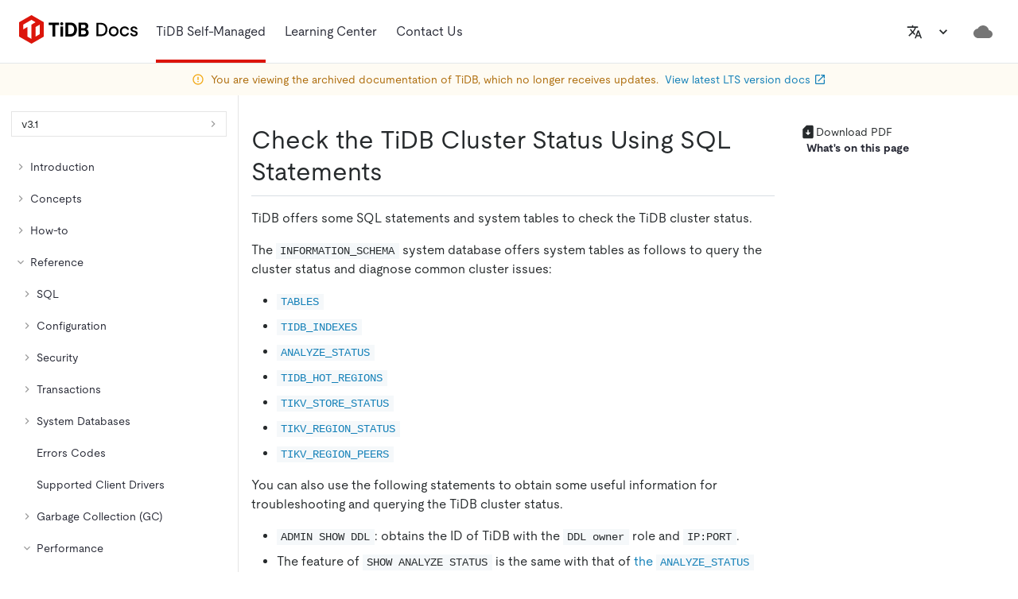

--- FILE ---
content_type: text/html
request_url: https://docs-archive.pingcap.com/tidb/v3.1/check-cluster-status-using-sql-statements/
body_size: 140516
content:
<!DOCTYPE html><html lang="en"><head><meta charSet="utf-8"/><meta http-equiv="x-ua-compatible" content="ie=edge"/><meta name="viewport" content="width=device-width, initial-scale=1, shrink-to-fit=no"/><meta name="generator" content="Gatsby 4.25.9"/><meta data-rh="true" name="description" content="This document introduces that TiDB offers some SQL statements and system tables to check the TiDB cluster status."/><meta data-rh="true" property="og:title" content="Check the TiDB Cluster Status Using SQL Statements"/><meta data-rh="true" property="og:description" content="This document introduces that TiDB offers some SQL statements and system tables to check the TiDB cluster status."/><meta data-rh="true" property="og:image" content="https://docs-download.pingcap.com/media/images/opengraph.jpg"/><meta data-rh="true" name="twitter:card" content="summary"/><meta data-rh="true" name="twitter:creator" content="@PingCAP"/><meta data-rh="true" name="twitter:title" content="Check the TiDB Cluster Status Using SQL Statements"/><meta data-rh="true" name="twitter:description" content="This document introduces that TiDB offers some SQL statements and system tables to check the TiDB cluster status."/><meta data-rh="true" name="doc:lang" content="en"/><meta data-rh="true" name="doc:type" content="tidb"/><meta data-rh="true" name="doc:version" content="release-3.1"/><meta data-rh="true" name="robots" content="noindex"/><link data-identity="gatsby-global-css" href="/styles.27806c6bd31fa58bfdf3.css" rel="stylesheet"/><style data-emotion="css-global 0"></style><style data-emotion="css 1xx3vsu j6gnra iuftj9 vubbuv 13tqxrv 2iqpys irbys9 195ggqq kiou0g ae3kd9 1vn3uc0 tjg32r 1l6c7y9 pt151d 1w2hxsf 19itmc6 jwr93t 1r5wmim 1msahp5 5w496e qzsbhq 1bisu87 9jibx0 15vjwjs nzfbtg lto4js 1xpq684 e2i9fj 9e6j7t p210ty 1quy9e1 88zx00 hboir5 2tzg8 xskeex 1q0sqyi 1alj0g7 1rrdqpg 12mehxg 1p2jk91 fhn3dm w8t2sr 1guu2k2 szjynw 1uoa4hf 1g11p7i 11fv84e 1xxsnna 8atqhb 2jyri7 f81823 xeut16 sb2sd0 w0vdto 1q5cbag was4pq 5csqms tirkga a7538c l5c1s3 1bdwzty 1dzhlmu 12fnzc7 12txbxl uwm08j 11k53m3 1oapptu 1nbrgf1 2n4sq9 ha8tv0 iat7r2 4qoz5v 1syltr5 asx90z 94kxj 179s9c9 8mv08g 1deacqj 1207o6v 1pmugoj 15rgo24 6dn05s 1v0cmhv 11vvcg5">.css-1xx3vsu{background-color:#fff;color:#262A2C;-webkit-transition:box-shadow 300ms cubic-bezier(0.4, 0, 0.2, 1) 0ms;transition:box-shadow 300ms cubic-bezier(0.4, 0, 0.2, 1) 0ms;box-shadow:0px 2px 4px -1px rgba(0,0,0,0.2),0px 4px 5px 0px rgba(0,0,0,0.14),0px 1px 10px 0px rgba(0,0,0,0.12);display:-webkit-box;display:-webkit-flex;display:-ms-flexbox;display:flex;-webkit-flex-direction:column;-ms-flex-direction:column;flex-direction:column;width:100%;box-sizing:border-box;-webkit-flex-shrink:0;-ms-flex-negative:0;flex-shrink:0;position:fixed;z-index:1100;top:0;left:auto;right:0;background-color:#DC150B;color:#fff;z-index:9;background-color:#FFFFFF;box-shadow:none;height:7.5rem;}@media print{.css-1xx3vsu{position:absolute;}}.css-j6gnra{position:relative;display:-webkit-box;display:-webkit-flex;display:-ms-flexbox;display:flex;-webkit-align-items:center;-webkit-box-align:center;-ms-flex-align:center;align-items:center;padding-left:16px;padding-right:16px;min-height:56px;height:100%;padding-left:24px;padding-right:24px;border-bottom:1px solid #E3E8EA;}@media (min-width:600px){.css-j6gnra{padding-left:24px;padding-right:24px;}}@media (min-width:0px){@media (orientation: landscape){.css-j6gnra{min-height:48px;}}}@media (min-width:600px){.css-j6gnra{min-height:64px;}}.css-iuftj9{display:-webkit-inline-box;display:-webkit-inline-flex;display:-ms-inline-flexbox;display:inline-flex;-webkit-align-items:center;-webkit-box-align:center;-ms-flex-align:center;align-items:center;-webkit-box-pack:center;-ms-flex-pack:center;-webkit-justify-content:center;justify-content:center;position:relative;box-sizing:border-box;-webkit-tap-highlight-color:transparent;background-color:transparent;outline:0;border:0;margin:0;border-radius:0;padding:0;cursor:pointer;-webkit-user-select:none;-moz-user-select:none;-ms-user-select:none;user-select:none;vertical-align:middle;-moz-appearance:none;-webkit-appearance:none;-webkit-text-decoration:none;text-decoration:none;color:inherit;text-align:center;-webkit-flex:0 0 auto;-ms-flex:0 0 auto;flex:0 0 auto;font-size:1.5rem;padding:8px;border-radius:50%;overflow:visible;color:rgba(0, 0, 0, 0.54);-webkit-transition:background-color 150ms cubic-bezier(0.4, 0, 0.2, 1) 0ms;transition:background-color 150ms cubic-bezier(0.4, 0, 0.2, 1) 0ms;}.css-iuftj9::-moz-focus-inner{border-style:none;}.css-iuftj9.Mui-disabled{pointer-events:none;cursor:default;}@media print{.css-iuftj9{-webkit-print-color-adjust:exact;color-adjust:exact;}}.css-iuftj9:hover{background-color:rgba(0, 0, 0, 0.04);}@media (hover: none){.css-iuftj9:hover{background-color:transparent;}}.css-iuftj9.Mui-disabled{background-color:transparent;color:rgba(0, 0, 0, 0.26);}@media (min-width:1200px){.css-iuftj9{display:none;}}.css-vubbuv{-webkit-user-select:none;-moz-user-select:none;-ms-user-select:none;user-select:none;width:1em;height:1em;display:inline-block;fill:currentColor;-webkit-flex-shrink:0;-ms-flex-negative:0;flex-shrink:0;-webkit-transition:fill 200ms cubic-bezier(0.4, 0, 0.2, 1) 0ms;transition:fill 200ms cubic-bezier(0.4, 0, 0.2, 1) 0ms;font-size:1.5rem;}@media (min-width:0px){.css-13tqxrv{display:none;}}@media (min-width:900px){.css-13tqxrv{display:block;}}.css-2iqpys{display:-webkit-box;display:-webkit-flex;display:-ms-flexbox;display:flex;-webkit-flex-direction:row;-ms-flex-direction:row;flex-direction:row;padding-left:20px;height:100%;}.css-2iqpys>:not(style)+:not(style){margin:0;margin-left:24px;}@media (min-width:0px){.css-2iqpys{display:none;}}@media (min-width:900px){.css-2iqpys{display:-webkit-box;display:-webkit-flex;display:-ms-flexbox;display:flex;}}.css-irbys9{display:-webkit-box;display:-webkit-flex;display:-ms-flexbox;display:flex;-webkit-align-items:center;-webkit-box-align:center;-ms-flex-align:center;align-items:center;padding-top:0.25rem;padding-bottom:0;border-bottom:4px solid #DC150B;}.css-195ggqq{margin:0;font-size:1rem;line-height:1.5rem;font-weight:400;font-style:normal;color:var(--tiui-palette-carbon-900);font-family:moderat,-apple-system,"Poppins","Helvetica Neue",sans-serif,"Noto Sans","Fira Code","IBM Plex Sans","sans-serif";color:#282a36;padding:12px 0;display:-webkit-inline-box;display:-webkit-inline-flex;display:-ms-inline-flexbox;display:inline-flex;-webkit-align-items:center;-webkit-box-align:center;-ms-flex-align:center;align-items:center;gap:4px;}.css-kiou0g{display:-webkit-box;display:-webkit-flex;display:-ms-flexbox;display:flex;-webkit-align-items:center;-webkit-box-align:center;-ms-flex-align:center;align-items:center;padding-top:0.25rem;padding-bottom:0.25rem;}.css-ae3kd9{margin:0;font-size:1rem;line-height:1.5rem;font-weight:400;font-style:normal;color:var(--tiui-palette-carbon-900);font-family:moderat,-apple-system,"Poppins","Helvetica Neue",sans-serif,"Noto Sans","Fira Code","IBM Plex Sans","sans-serif";}.css-1vn3uc0{color:#282a36;}@media (min-width:900px){.css-1vn3uc0{display:none;}}.css-tjg32r{display:-webkit-inline-box;display:-webkit-inline-flex;display:-ms-inline-flexbox;display:inline-flex;-webkit-align-items:center;-webkit-box-align:center;-ms-flex-align:center;align-items:center;-webkit-box-pack:center;-ms-flex-pack:center;-webkit-justify-content:center;justify-content:center;position:relative;box-sizing:border-box;-webkit-tap-highlight-color:transparent;background-color:transparent;outline:0;border:0;margin:0;border-radius:0;padding:0;cursor:pointer;-webkit-user-select:none;-moz-user-select:none;-ms-user-select:none;user-select:none;vertical-align:middle;-moz-appearance:none;-webkit-appearance:none;-webkit-text-decoration:none;text-decoration:none;color:inherit;text-transform:none;font-family:moderat,-apple-system,"Poppins","Helvetica Neue",sans-serif,"Noto Sans","Fira Code","IBM Plex Sans","sans-serif";font-weight:500;font-size:0.875rem;line-height:1.75;min-width:64px;padding:6px 8px;border-radius:0;-webkit-transition:background-color 250ms cubic-bezier(0.4, 0, 0.2, 1) 0ms,box-shadow 250ms cubic-bezier(0.4, 0, 0.2, 1) 0ms,border-color 250ms cubic-bezier(0.4, 0, 0.2, 1) 0ms,color 250ms cubic-bezier(0.4, 0, 0.2, 1) 0ms;transition:background-color 250ms cubic-bezier(0.4, 0, 0.2, 1) 0ms,box-shadow 250ms cubic-bezier(0.4, 0, 0.2, 1) 0ms,border-color 250ms cubic-bezier(0.4, 0, 0.2, 1) 0ms,color 250ms cubic-bezier(0.4, 0, 0.2, 1) 0ms;color:inherit;border-color:currentColor;box-shadow:none;color:#262A2C;height:32px;}.css-tjg32r::-moz-focus-inner{border-style:none;}.css-tjg32r.Mui-disabled{pointer-events:none;cursor:default;}@media print{.css-tjg32r{-webkit-print-color-adjust:exact;color-adjust:exact;}}.css-tjg32r:hover{-webkit-text-decoration:none;text-decoration:none;background-color:rgba(38, 42, 44, 0.04);}@media (hover: none){.css-tjg32r:hover{background-color:transparent;}}.css-tjg32r.Mui-disabled{color:rgba(0, 0, 0, 0.26);}.css-tjg32r:hover{box-shadow:none;}.css-tjg32r.Mui-focusVisible{box-shadow:none;}.css-tjg32r:active{box-shadow:none;}.css-tjg32r.Mui-disabled{box-shadow:none;}.css-tjg32r:hover{background-color:#EDF0F1;}.css-1l6c7y9{display:inherit;margin-right:8px;margin-left:-4px;}.css-1l6c7y9>*:nth-of-type(1){font-size:20px;}.css-pt151d{display:inherit;margin-right:-4px;margin-left:8px;}.css-pt151d>*:nth-of-type(1){font-size:20px;}.css-1w2hxsf{display:-webkit-box;display:-webkit-flex;display:-ms-flexbox;display:flex;-webkit-flex-direction:row;-ms-flex-direction:row;flex-direction:row;margin-left:auto;-webkit-align-items:center;-webkit-box-align:center;-ms-flex-align:center;align-items:center;}@media (min-width:0px){.css-1w2hxsf>:not(style)+:not(style){margin:0;margin-left:8px;}}@media (min-width:1200px){.css-1w2hxsf>:not(style)+:not(style){margin:0;margin-left:16px;}}.css-19itmc6{color:#262A2C;}.css-jwr93t{display:-webkit-inline-box;display:-webkit-inline-flex;display:-ms-inline-flexbox;display:inline-flex;-webkit-align-items:center;-webkit-box-align:center;-ms-flex-align:center;align-items:center;-webkit-box-pack:center;-ms-flex-pack:center;-webkit-justify-content:center;justify-content:center;position:relative;box-sizing:border-box;-webkit-tap-highlight-color:transparent;background-color:transparent;outline:0;border:0;margin:0;border-radius:0;padding:0;cursor:pointer;-webkit-user-select:none;-moz-user-select:none;-ms-user-select:none;user-select:none;vertical-align:middle;-moz-appearance:none;-webkit-appearance:none;-webkit-text-decoration:none;text-decoration:none;color:inherit;text-align:center;-webkit-flex:0 0 auto;-ms-flex:0 0 auto;flex:0 0 auto;font-size:1.5rem;padding:8px;border-radius:50%;overflow:visible;color:rgba(0, 0, 0, 0.54);-webkit-transition:background-color 150ms cubic-bezier(0.4, 0, 0.2, 1) 0ms;transition:background-color 150ms cubic-bezier(0.4, 0, 0.2, 1) 0ms;color:inherit;}.css-jwr93t::-moz-focus-inner{border-style:none;}.css-jwr93t.Mui-disabled{pointer-events:none;cursor:default;}@media print{.css-jwr93t{-webkit-print-color-adjust:exact;color-adjust:exact;}}.css-jwr93t:hover{background-color:rgba(0, 0, 0, 0.04);}@media (hover: none){.css-jwr93t:hover{background-color:transparent;}}.css-jwr93t.Mui-disabled{background-color:transparent;color:rgba(0, 0, 0, 0.26);}@media (min-width:1200px){.css-jwr93t{display:none;}}.css-1r5wmim{display:-webkit-inline-box;display:-webkit-inline-flex;display:-ms-inline-flexbox;display:inline-flex;-webkit-align-items:center;-webkit-box-align:center;-ms-flex-align:center;align-items:center;-webkit-box-pack:center;-ms-flex-pack:center;-webkit-justify-content:center;justify-content:center;position:relative;box-sizing:border-box;-webkit-tap-highlight-color:transparent;background-color:transparent;outline:0;border:0;margin:0;border-radius:0;padding:0;cursor:pointer;-webkit-user-select:none;-moz-user-select:none;-ms-user-select:none;user-select:none;vertical-align:middle;-moz-appearance:none;-webkit-appearance:none;-webkit-text-decoration:none;text-decoration:none;color:inherit;text-transform:none;font-family:moderat,-apple-system,"Poppins","Helvetica Neue",sans-serif,"Noto Sans","Fira Code","IBM Plex Sans","sans-serif";font-weight:500;font-size:0.875rem;line-height:1.75;min-width:64px;padding:6px 8px;border-radius:0;-webkit-transition:background-color 250ms cubic-bezier(0.4, 0, 0.2, 1) 0ms,box-shadow 250ms cubic-bezier(0.4, 0, 0.2, 1) 0ms,border-color 250ms cubic-bezier(0.4, 0, 0.2, 1) 0ms,color 250ms cubic-bezier(0.4, 0, 0.2, 1) 0ms;transition:background-color 250ms cubic-bezier(0.4, 0, 0.2, 1) 0ms,box-shadow 250ms cubic-bezier(0.4, 0, 0.2, 1) 0ms,border-color 250ms cubic-bezier(0.4, 0, 0.2, 1) 0ms,color 250ms cubic-bezier(0.4, 0, 0.2, 1) 0ms;color:inherit;border-color:currentColor;box-shadow:none;color:#262A2C;height:32px;}.css-1r5wmim::-moz-focus-inner{border-style:none;}.css-1r5wmim.Mui-disabled{pointer-events:none;cursor:default;}@media print{.css-1r5wmim{-webkit-print-color-adjust:exact;color-adjust:exact;}}.css-1r5wmim:hover{-webkit-text-decoration:none;text-decoration:none;background-color:rgba(38, 42, 44, 0.04);}@media (hover: none){.css-1r5wmim:hover{background-color:transparent;}}.css-1r5wmim.Mui-disabled{color:rgba(0, 0, 0, 0.26);}.css-1r5wmim:hover{box-shadow:none;}.css-1r5wmim.Mui-focusVisible{box-shadow:none;}.css-1r5wmim:active{box-shadow:none;}.css-1r5wmim.Mui-disabled{box-shadow:none;}.css-1r5wmim:hover{background-color:#EDF0F1;}@media (min-width:0px){.css-1r5wmim{display:none;}}@media (min-width:1200px){.css-1r5wmim{display:-webkit-inline-box;display:-webkit-inline-flex;display:-ms-inline-flexbox;display:inline-flex;}}.css-1msahp5{-webkit-user-select:none;-moz-user-select:none;-ms-user-select:none;user-select:none;width:1em;height:1em;display:inline-block;fill:currentColor;-webkit-flex-shrink:0;-ms-flex-negative:0;flex-shrink:0;-webkit-transition:fill 200ms cubic-bezier(0.4, 0, 0.2, 1) 0ms;transition:fill 200ms cubic-bezier(0.4, 0, 0.2, 1) 0ms;font-size:1.5rem;fill:#262A2C;}.css-5w496e{display:-webkit-box;display:-webkit-flex;display:-ms-flexbox;display:flex;-webkit-flex-direction:row;-ms-flex-direction:row;flex-direction:row;}.css-5w496e>:not(style)+:not(style){margin:0;margin-left:16px;}@media (min-width:0px){.css-5w496e{display:none;}}@media (min-width:1440px){.css-5w496e{display:-webkit-box;display:-webkit-flex;display:-ms-flexbox;display:flex;}}.css-qzsbhq{display:-webkit-inline-box;display:-webkit-inline-flex;display:-ms-inline-flexbox;display:inline-flex;-webkit-align-items:center;-webkit-box-align:center;-ms-flex-align:center;align-items:center;-webkit-box-pack:center;-ms-flex-pack:center;-webkit-justify-content:center;justify-content:center;position:relative;box-sizing:border-box;-webkit-tap-highlight-color:transparent;background-color:transparent;outline:0;border:0;margin:0;border-radius:0;padding:0;cursor:pointer;-webkit-user-select:none;-moz-user-select:none;-ms-user-select:none;user-select:none;vertical-align:middle;-moz-appearance:none;-webkit-appearance:none;-webkit-text-decoration:none;text-decoration:none;color:inherit;text-transform:none;font-family:moderat,-apple-system,"Poppins","Helvetica Neue",sans-serif,"Noto Sans","Fira Code","IBM Plex Sans","sans-serif";font-weight:500;font-size:0.875rem;line-height:1.75;min-width:64px;padding:6px 8px;border-radius:0;-webkit-transition:background-color 250ms cubic-bezier(0.4, 0, 0.2, 1) 0ms,box-shadow 250ms cubic-bezier(0.4, 0, 0.2, 1) 0ms,border-color 250ms cubic-bezier(0.4, 0, 0.2, 1) 0ms,color 250ms cubic-bezier(0.4, 0, 0.2, 1) 0ms;transition:background-color 250ms cubic-bezier(0.4, 0, 0.2, 1) 0ms,box-shadow 250ms cubic-bezier(0.4, 0, 0.2, 1) 0ms,border-color 250ms cubic-bezier(0.4, 0, 0.2, 1) 0ms,color 250ms cubic-bezier(0.4, 0, 0.2, 1) 0ms;color:#DC150B;box-shadow:none;color:#262A2C;height:32px;}.css-qzsbhq::-moz-focus-inner{border-style:none;}.css-qzsbhq.Mui-disabled{pointer-events:none;cursor:default;}@media print{.css-qzsbhq{-webkit-print-color-adjust:exact;color-adjust:exact;}}.css-qzsbhq:hover{-webkit-text-decoration:none;text-decoration:none;background-color:rgba(220, 21, 11, 0.04);}@media (hover: none){.css-qzsbhq:hover{background-color:transparent;}}.css-qzsbhq.Mui-disabled{color:rgba(0, 0, 0, 0.26);}.css-qzsbhq:hover{box-shadow:none;}.css-qzsbhq.Mui-focusVisible{box-shadow:none;}.css-qzsbhq:active{box-shadow:none;}.css-qzsbhq.Mui-disabled{box-shadow:none;}.css-qzsbhq:hover{background-color:#EDF0F1;}.css-1bisu87{display:-webkit-inline-box;display:-webkit-inline-flex;display:-ms-inline-flexbox;display:inline-flex;-webkit-align-items:center;-webkit-box-align:center;-ms-flex-align:center;align-items:center;-webkit-box-pack:center;-ms-flex-pack:center;-webkit-justify-content:center;justify-content:center;position:relative;box-sizing:border-box;-webkit-tap-highlight-color:transparent;background-color:transparent;outline:0;border:0;margin:0;border-radius:0;padding:0;cursor:pointer;-webkit-user-select:none;-moz-user-select:none;-ms-user-select:none;user-select:none;vertical-align:middle;-moz-appearance:none;-webkit-appearance:none;-webkit-text-decoration:none;text-decoration:none;color:inherit;text-transform:none;font-family:moderat,-apple-system,"Poppins","Helvetica Neue",sans-serif,"Noto Sans","Fira Code","IBM Plex Sans","sans-serif";font-weight:500;font-size:0.875rem;line-height:1.75;min-width:64px;padding:6px 16px;border-radius:0;-webkit-transition:background-color 250ms cubic-bezier(0.4, 0, 0.2, 1) 0ms,box-shadow 250ms cubic-bezier(0.4, 0, 0.2, 1) 0ms,border-color 250ms cubic-bezier(0.4, 0, 0.2, 1) 0ms,color 250ms cubic-bezier(0.4, 0, 0.2, 1) 0ms;transition:background-color 250ms cubic-bezier(0.4, 0, 0.2, 1) 0ms,box-shadow 250ms cubic-bezier(0.4, 0, 0.2, 1) 0ms,border-color 250ms cubic-bezier(0.4, 0, 0.2, 1) 0ms,color 250ms cubic-bezier(0.4, 0, 0.2, 1) 0ms;color:#fff;background-color:#DC150B;box-shadow:0px 3px 1px -2px rgba(0,0,0,0.2),0px 2px 2px 0px rgba(0,0,0,0.14),0px 1px 5px 0px rgba(0,0,0,0.12);box-shadow:none;height:32px;}.css-1bisu87::-moz-focus-inner{border-style:none;}.css-1bisu87.Mui-disabled{pointer-events:none;cursor:default;}@media print{.css-1bisu87{-webkit-print-color-adjust:exact;color-adjust:exact;}}.css-1bisu87:hover{-webkit-text-decoration:none;text-decoration:none;background-color:#d0140b;box-shadow:0px 2px 4px -1px rgba(0,0,0,0.2),0px 4px 5px 0px rgba(0,0,0,0.14),0px 1px 10px 0px rgba(0,0,0,0.12);}@media (hover: none){.css-1bisu87:hover{background-color:#DC150B;}}.css-1bisu87:active{box-shadow:0px 5px 5px -3px rgba(0,0,0,0.2),0px 8px 10px 1px rgba(0,0,0,0.14),0px 3px 14px 2px rgba(0,0,0,0.12);}.css-1bisu87.Mui-focusVisible{box-shadow:0px 3px 5px -1px rgba(0,0,0,0.2),0px 6px 10px 0px rgba(0,0,0,0.14),0px 1px 18px 0px rgba(0,0,0,0.12);}.css-1bisu87.Mui-disabled{color:rgba(0, 0, 0, 0.26);box-shadow:none;background-color:rgba(0, 0, 0, 0.12);}.css-1bisu87:hover{box-shadow:none;}.css-1bisu87.Mui-focusVisible{box-shadow:none;}.css-1bisu87:active{box-shadow:none;}.css-1bisu87.Mui-disabled{box-shadow:none;}.css-9jibx0{display:-webkit-inline-box;display:-webkit-inline-flex;display:-ms-inline-flexbox;display:inline-flex;-webkit-align-items:center;-webkit-box-align:center;-ms-flex-align:center;align-items:center;-webkit-box-pack:center;-ms-flex-pack:center;-webkit-justify-content:center;justify-content:center;position:relative;box-sizing:border-box;-webkit-tap-highlight-color:transparent;background-color:transparent;outline:0;border:0;margin:0;border-radius:0;padding:0;cursor:pointer;-webkit-user-select:none;-moz-user-select:none;-ms-user-select:none;user-select:none;vertical-align:middle;-moz-appearance:none;-webkit-appearance:none;-webkit-text-decoration:none;text-decoration:none;color:inherit;text-align:center;-webkit-flex:0 0 auto;-ms-flex:0 0 auto;flex:0 0 auto;font-size:1.5rem;padding:8px;border-radius:50%;overflow:visible;color:rgba(0, 0, 0, 0.54);-webkit-transition:background-color 150ms cubic-bezier(0.4, 0, 0.2, 1) 0ms;transition:background-color 150ms cubic-bezier(0.4, 0, 0.2, 1) 0ms;}.css-9jibx0::-moz-focus-inner{border-style:none;}.css-9jibx0.Mui-disabled{pointer-events:none;cursor:default;}@media print{.css-9jibx0{-webkit-print-color-adjust:exact;color-adjust:exact;}}.css-9jibx0:hover{background-color:rgba(0, 0, 0, 0.04);}@media (hover: none){.css-9jibx0:hover{background-color:transparent;}}.css-9jibx0.Mui-disabled{background-color:transparent;color:rgba(0, 0, 0, 0.26);}@media (min-width:0px){.css-9jibx0{display:-webkit-inline-box;display:-webkit-inline-flex;display:-ms-inline-flexbox;display:inline-flex;}}@media (min-width:1440px){.css-9jibx0{display:none;}}.css-15vjwjs{-webkit-flex-shrink:0;-ms-flex-negative:0;flex-shrink:0;min-height:1.5rem;background-color:#FEFBF3;-webkit-background-position:bottom left;background-position:bottom left;-webkit-background-size:400px auto;background-size:400px auto;background-repeat:no-repeat;padding-top:0.5rem;padding-bottom:0.5rem;}.css-nzfbtg{display:-webkit-box;display:-webkit-flex;display:-ms-flexbox;display:flex;-webkit-flex-direction:row;-ms-flex-direction:row;flex-direction:row;-webkit-box-pack:center;-ms-flex-pack:center;-webkit-justify-content:center;justify-content:center;-webkit-align-items:center;-webkit-box-align:center;-ms-flex-align:center;align-items:center;-webkit-box-flex-wrap:nowrap;-webkit-flex-wrap:nowrap;-ms-flex-wrap:nowrap;flex-wrap:nowrap;color:#AE6D0C;height:100%;padding-left:16px;padding-right:16px;}.css-nzfbtg>:not(style)+:not(style){margin:0;margin-left:8px;}@media (max-width:899.95px){.css-nzfbtg{padding-left:8px;padding-right:8px;}}.css-lto4js{-webkit-user-select:none;-moz-user-select:none;-ms-user-select:none;user-select:none;width:1em;height:1em;display:inline-block;fill:currentColor;-webkit-flex-shrink:0;-ms-flex-negative:0;flex-shrink:0;-webkit-transition:fill 200ms cubic-bezier(0.4, 0, 0.2, 1) 0ms;transition:fill 200ms cubic-bezier(0.4, 0, 0.2, 1) 0ms;font-size:1.5rem;font-size:1rem;color:#F2AA18;}.css-1xpq684{margin:0;font-size:0.875rem;line-height:1.25rem;font-weight:400;font-style:normal;color:var(--tiui-palette-carbon-900);font-family:moderat,-apple-system,"Poppins","Helvetica Neue",sans-serif,"Noto Sans","Fira Code","IBM Plex Sans","sans-serif";color:inherit;}.css-e2i9fj{margin:0;font-size:1rem;line-height:1.5rem;font-weight:400;font-style:normal;color:var(--tiui-palette-carbon-900);font-family:moderat,-apple-system,"Poppins","Helvetica Neue",sans-serif,"Noto Sans","Fira Code","IBM Plex Sans","sans-serif";}.css-e2i9fj:hover{-webkit-text-decoration:underline!important;text-decoration:underline!important;}.css-9e6j7t{display:-webkit-box;display:-webkit-flex;display:-ms-flexbox;display:flex;-webkit-flex-direction:row;-ms-flex-direction:row;flex-direction:row;-webkit-align-items:center;-webkit-box-align:center;-ms-flex-align:center;align-items:center;}.css-9e6j7t>:not(style)+:not(style){margin:0;margin-left:4px;}.css-p210ty{margin:0;font-size:0.875rem;line-height:1.25rem;font-weight:400;font-style:normal;color:var(--tiui-palette-carbon-900);font-family:moderat,-apple-system,"Poppins","Helvetica Neue",sans-serif,"Noto Sans","Fira Code","IBM Plex Sans","sans-serif";color:#1480B8;}.css-1quy9e1{-webkit-user-select:none;-moz-user-select:none;-ms-user-select:none;user-select:none;width:1em;height:1em;display:inline-block;fill:currentColor;-webkit-flex-shrink:0;-ms-flex-negative:0;flex-shrink:0;-webkit-transition:fill 200ms cubic-bezier(0.4, 0, 0.2, 1) 0ms;transition:fill 200ms cubic-bezier(0.4, 0, 0.2, 1) 0ms;font-size:1.5rem;font-size:1rem;color:var(--tiui-palette-secondary);}.css-88zx00{margin-top:7.5rem;display:-webkit-box;display:-webkit-flex;display:-ms-flexbox;display:flex;}.css-hboir5{display:-webkit-box;display:-webkit-flex;display:-ms-flexbox;display:flex;width:100%;}.css-2tzg8{width:18.75rem;border-right:1px solid #E5E4E4;}@media (min-width:0px){.css-2tzg8{display:none;}}@media (min-width:1200px){.css-2tzg8{display:block;}}.css-xskeex{position:-webkit-sticky;position:sticky;top:7.5rem;height:100%;max-height:calc(100vh - 7.5rem);box-sizing:border-box;overflow-y:auto;padding:20px 14px;}.css-1q0sqyi{display:-webkit-inline-box;display:-webkit-inline-flex;display:-ms-inline-flexbox;display:inline-flex;-webkit-align-items:center;-webkit-box-align:center;-ms-flex-align:center;align-items:center;-webkit-box-pack:center;-ms-flex-pack:center;-webkit-justify-content:center;justify-content:center;position:relative;box-sizing:border-box;-webkit-tap-highlight-color:transparent;background-color:transparent;outline:0;border:0;margin:0;border-radius:0;padding:0;cursor:pointer;-webkit-user-select:none;-moz-user-select:none;-ms-user-select:none;user-select:none;vertical-align:middle;-moz-appearance:none;-webkit-appearance:none;-webkit-text-decoration:none;text-decoration:none;color:inherit;text-transform:none;font-family:moderat,-apple-system,"Poppins","Helvetica Neue",sans-serif,"Noto Sans","Fira Code","IBM Plex Sans","sans-serif";font-weight:500;font-size:0.875rem;line-height:1.75;min-width:64px;padding:6px 8px;border-radius:0;-webkit-transition:background-color 250ms cubic-bezier(0.4, 0, 0.2, 1) 0ms,box-shadow 250ms cubic-bezier(0.4, 0, 0.2, 1) 0ms,border-color 250ms cubic-bezier(0.4, 0, 0.2, 1) 0ms,color 250ms cubic-bezier(0.4, 0, 0.2, 1) 0ms;transition:background-color 250ms cubic-bezier(0.4, 0, 0.2, 1) 0ms,box-shadow 250ms cubic-bezier(0.4, 0, 0.2, 1) 0ms,border-color 250ms cubic-bezier(0.4, 0, 0.2, 1) 0ms,color 250ms cubic-bezier(0.4, 0, 0.2, 1) 0ms;color:#DC150B;box-shadow:none;color:#262A2C;height:32px;width:100%;height:2rem;-webkit-box-pack:justify;-webkit-justify-content:space-between;justify-content:space-between;border-style:solid;border-width:1px;border-color:#e5e5e5;margin-bottom:1rem;}.css-1q0sqyi::-moz-focus-inner{border-style:none;}.css-1q0sqyi.Mui-disabled{pointer-events:none;cursor:default;}@media print{.css-1q0sqyi{-webkit-print-color-adjust:exact;color-adjust:exact;}}.css-1q0sqyi:hover{-webkit-text-decoration:none;text-decoration:none;background-color:rgba(220, 21, 11, 0.04);}@media (hover: none){.css-1q0sqyi:hover{background-color:transparent;}}.css-1q0sqyi.Mui-disabled{color:rgba(0, 0, 0, 0.26);}.css-1q0sqyi:hover{box-shadow:none;}.css-1q0sqyi.Mui-focusVisible{box-shadow:none;}.css-1q0sqyi:active{box-shadow:none;}.css-1q0sqyi.Mui-disabled{box-shadow:none;}.css-1q0sqyi:hover{background-color:#EDF0F1;}.css-1alj0g7{margin:0;font-size:1rem;line-height:1.5rem;font-weight:400;font-style:normal;color:var(--tiui-palette-carbon-900);font-family:moderat,-apple-system,"Poppins","Helvetica Neue",sans-serif,"Noto Sans","Fira Code","IBM Plex Sans","sans-serif";padding:0 0.25rem;font-size:0.875rem;line-height:1.25rem;}.css-1rrdqpg{-webkit-user-select:none;-moz-user-select:none;-ms-user-select:none;user-select:none;width:1em;height:1em;display:inline-block;fill:currentColor;-webkit-flex-shrink:0;-ms-flex-negative:0;flex-shrink:0;-webkit-transition:fill 200ms cubic-bezier(0.4, 0, 0.2, 1) 0ms;transition:fill 200ms cubic-bezier(0.4, 0, 0.2, 1) 0ms;font-size:1.5rem;-webkit-transform:rotate(0deg);-moz-transform:rotate(0deg);-ms-transform:rotate(0deg);transform:rotate(0deg);height:16px;width:16px;fill:#999999;margin-right:0.25rem;}.css-12mehxg{padding:0;margin:0;list-style:none;outline:0;}.css-1p2jk91{list-style:none;margin:0;padding:0;outline:0;}.css-1p2jk91 .MuiTreeItem-content{color:#282a36;}.css-1p2jk91 .MuiTreeItem-content:hover{background-color:#F5F8FA;}.css-1p2jk91 .MuiTreeItem-content.Mui-selected,.css-1p2jk91 .MuiTreeItem-content.Mui-selected.Mui-focused,.css-1p2jk91 .MuiTreeItem-content.Mui-selected:hover{background-color:#EDF0F1;color:#1480B8;}.css-1p2jk91 .MuiTreeItem-content.Mui-selected svg.MuiTreeItem-ChevronRightIcon,.css-1p2jk91 .MuiTreeItem-content.Mui-selected.Mui-focused svg.MuiTreeItem-ChevronRightIcon,.css-1p2jk91 .MuiTreeItem-content.Mui-selected:hover svg.MuiTreeItem-ChevronRightIcon{fill:#6C7679;}.css-1p2jk91 .MuiTreeItem-content.Mui-focused{background-color:#f9f9f9;}.css-1p2jk91 .MuiTreeItem-content .MuiTreeItem-label{font-weight:inherit;color:inherit;padding-left:0;}.css-1p2jk91 .MuiTreeItem-content .MuiTreeItem-iconContainer{display:none;}.css-1p2jk91 .MuiTreeItem-group{margin-left:0;}.css-fhn3dm{padding:0 8px;width:100%;display:-webkit-box;display:-webkit-flex;display:-ms-flexbox;display:flex;-webkit-align-items:center;-webkit-box-align:center;-ms-flex-align:center;align-items:center;cursor:pointer;-webkit-tap-highlight-color:transparent;}.css-fhn3dm:hover{background-color:rgba(0, 0, 0, 0.04);}@media (hover: none){.css-fhn3dm:hover{background-color:transparent;}}.css-fhn3dm.Mui-disabled{opacity:0.38;background-color:transparent;}.css-fhn3dm.Mui-focused{background-color:rgba(0, 0, 0, 0.12);}.css-fhn3dm.Mui-selected{background-color:rgba(220, 21, 11, 0.08);}.css-fhn3dm.Mui-selected:hover{background-color:rgba(220, 21, 11, 0.12);}@media (hover: none){.css-fhn3dm.Mui-selected:hover{background-color:rgba(220, 21, 11, 0.08);}}.css-fhn3dm.Mui-selected.Mui-focused{background-color:rgba(220, 21, 11, 0.2);}.css-fhn3dm .MuiTreeItem-iconContainer{margin-right:4px;width:15px;display:-webkit-box;display:-webkit-flex;display:-ms-flexbox;display:flex;-webkit-flex-shrink:0;-ms-flex-negative:0;flex-shrink:0;-webkit-box-pack:center;-ms-flex-pack:center;-webkit-justify-content:center;justify-content:center;}.css-fhn3dm .MuiTreeItem-iconContainer svg{font-size:18px;}.css-fhn3dm .MuiTreeItem-label{width:100%;min-width:0;padding-left:4px;position:relative;font-size:1rem;line-height:1.5rem;font-weight:400;font-style:normal;color:var(--tiui-palette-carbon-900);font-family:moderat,-apple-system,"Poppins","Helvetica Neue",sans-serif,"Noto Sans","Fira Code","IBM Plex Sans","sans-serif";}.css-w8t2sr{display:-webkit-box;display:-webkit-flex;display:-ms-flexbox;display:flex;-webkit-flex-direction:row;-ms-flex-direction:row;flex-direction:row;min-height:1.75rem;-webkit-align-items:center;-webkit-box-align:center;-ms-flex-align:center;align-items:center;padding-left:0px;padding-top:0.25rem;padding-bottom:0.25rem;}.css-1guu2k2{-webkit-user-select:none;-moz-user-select:none;-ms-user-select:none;user-select:none;width:1em;height:1em;display:inline-block;fill:currentColor;-webkit-flex-shrink:0;-ms-flex-negative:0;flex-shrink:0;-webkit-transition:fill 200ms cubic-bezier(0.4, 0, 0.2, 1) 0ms;transition:fill 200ms cubic-bezier(0.4, 0, 0.2, 1) 0ms;font-size:1.5rem;-webkit-flex-shrink:0;-ms-flex-negative:0;flex-shrink:0;fill:#999999;height:16px;width:16px;margin-left:auto;-webkit-transform:translateX(-4px);-moz-transform:translateX(-4px);-ms-transform:translateX(-4px);transform:translateX(-4px);}.css-szjynw{display:-webkit-box;display:-webkit-flex;display:-ms-flexbox;display:flex;-webkit-flex-direction:row;-ms-flex-direction:row;flex-direction:row;gap:4px;width:100%;}.css-1uoa4hf{overflow:hidden;text-overflow:ellipsis;-webkit-flex-shrink:1;-ms-flex-negative:1;flex-shrink:1;-webkit-box-flex:0;-webkit-flex-grow:0;-ms-flex-positive:0;flex-grow:0;}.css-1g11p7i{margin:0;font-size:1rem;line-height:1.5rem;font-weight:400;font-style:normal;color:var(--tiui-palette-carbon-900);font-family:moderat,-apple-system,"Poppins","Helvetica Neue",sans-serif,"Noto Sans","Fira Code","IBM Plex Sans","sans-serif";color:inherit;font-size:0.875rem;line-height:1.25rem;word-break:break-word;}.css-11fv84e{-webkit-user-select:none;-moz-user-select:none;-ms-user-select:none;user-select:none;width:1em;height:1em;display:inline-block;fill:currentColor;-webkit-flex-shrink:0;-ms-flex-negative:0;flex-shrink:0;-webkit-transition:fill 200ms cubic-bezier(0.4, 0, 0.2, 1) 0ms;transition:fill 200ms cubic-bezier(0.4, 0, 0.2, 1) 0ms;font-size:1.5rem;-webkit-flex-shrink:0;-ms-flex-negative:0;flex-shrink:0;fill:#999999;height:16px;width:16px;margin-left:auto;-webkit-transform:translateX(-4px) rotate(90deg);-moz-transform:translateX(-4px) rotate(90deg);-ms-transform:translateX(-4px) rotate(90deg);transform:translateX(-4px) rotate(90deg);}.css-1xxsnna{height:auto;overflow:visible;-webkit-transition:height 300ms cubic-bezier(0.4, 0, 0.2, 1) 0ms;transition:height 300ms cubic-bezier(0.4, 0, 0.2, 1) 0ms;margin:0;padding:0;margin-left:17px;}.css-8atqhb{width:100%;}.css-2jyri7{display:-webkit-box;display:-webkit-flex;display:-ms-flexbox;display:flex;-webkit-flex-direction:row;-ms-flex-direction:row;flex-direction:row;min-height:1.75rem;-webkit-align-items:center;-webkit-box-align:center;-ms-flex-align:center;align-items:center;padding-left:8px;padding-top:0.25rem;padding-bottom:0.25rem;}.css-f81823{width:16px;height:16px;-webkit-flex-shrink:0;-ms-flex-negative:0;flex-shrink:0;}.css-xeut16{display:-webkit-box;display:-webkit-flex;display:-ms-flexbox;display:flex;-webkit-flex-direction:row;-ms-flex-direction:row;flex-direction:row;min-height:1.75rem;-webkit-align-items:center;-webkit-box-align:center;-ms-flex-align:center;align-items:center;padding-left:16px;padding-top:0.25rem;padding-bottom:0.25rem;}.css-sb2sd0{width:100%;}@media (min-width:1200px){.css-sb2sd0{max-width:calc(100% - 18.75rem);}}.css-w0vdto{max-width:1200px;width:100%;margin-left:auto;margin-right:auto;display:block;box-sizing:border-box;}.css-1q5cbag{display:-webkit-box;display:-webkit-flex;display:-ms-flexbox;display:flex;-webkit-flex-direction:column;-ms-flex-direction:column;flex-direction:column;}@media (min-width:0px){.css-1q5cbag{-webkit-flex-direction:column-reverse;-ms-flex-direction:column-reverse;flex-direction:column-reverse;}}@media (min-width:900px){.css-1q5cbag{-webkit-flex-direction:row;-ms-flex-direction:row;flex-direction:row;}}.css-was4pq{padding:36px 16px;box-sizing:border-box;}@media (min-width:0px){.css-was4pq{width:100%;}}@media (min-width:900px){.css-was4pq{width:calc(100% - 290px);}}.css-5csqms{width:100%;margin-left:auto;box-sizing:border-box;margin-right:auto;display:block;}@media (min-width:1200px){.css-5csqms{max-width:1200px;}}.css-tirkga{width:290px;}@media (min-width:0px){.css-tirkga{display:none;}}@media (min-width:900px){.css-tirkga{display:block;}}.css-a7538c{position:-webkit-sticky;position:sticky;top:7.5rem;height:100%;max-height:calc(100vh - 7.5rem);overflow-y:auto;padding:36px 16px;display:-webkit-box;display:-webkit-flex;display:-ms-flexbox;display:flex;-webkit-flex-direction:column;-ms-flex-direction:column;flex-direction:column;gap:36px;}.css-l5c1s3{display:-webkit-box;display:-webkit-flex;display:-ms-flexbox;display:flex;-webkit-flex-direction:column;-ms-flex-direction:column;flex-direction:column;}.css-l5c1s3>:not(style)+:not(style){margin:0;margin-top:8px;}.css-1bdwzty{margin:0;font-size:1rem;line-height:1.5rem;font-weight:400;font-style:normal;color:var(--tiui-palette-carbon-900);font-family:moderat,-apple-system,"Poppins","Helvetica Neue",sans-serif,"Noto Sans","Fira Code","IBM Plex Sans","sans-serif";width:-webkit-fit-content;width:-moz-fit-content;width:fit-content;-webkit-text-decoration:none;text-decoration:none;font-size:14px;line-height:1.25rem;display:-webkit-box;display:-webkit-flex;display:-ms-flexbox;display:flex;-webkit-align-items:center;-webkit-box-align:center;-ms-flex-align:center;align-items:center;gap:0.25rem;}.css-1bdwzty:hover,.css-1bdwzty:focus,.css-1bdwzty:active{color:#1480B8;}.css-1dzhlmu{-webkit-user-select:none;-moz-user-select:none;-ms-user-select:none;user-select:none;width:1em;height:1em;display:inline-block;fill:currentColor;-webkit-flex-shrink:0;-ms-flex-negative:0;flex-shrink:0;-webkit-transition:fill 200ms cubic-bezier(0.4, 0, 0.2, 1) 0ms;transition:fill 200ms cubic-bezier(0.4, 0, 0.2, 1) 0ms;font-size:1.5rem;width:1.25rem;height:1.25rem;}.css-12fnzc7{margin:0;font-size:1rem;line-height:1.5rem;font-weight:400;font-style:normal;color:var(--tiui-palette-carbon-900);font-family:moderat,-apple-system,"Poppins","Helvetica Neue",sans-serif,"Noto Sans","Fira Code","IBM Plex Sans","sans-serif";color:#282a36;padding-left:0.5rem;font-size:0.875rem;font-weight:700;line-height:1.25rem;padding-bottom:0.5rem;}.css-12txbxl{margin:0;font-size:1rem;line-height:1.5rem;font-weight:400;font-style:normal;color:var(--tiui-palette-carbon-900);font-family:moderat,-apple-system,"Poppins","Helvetica Neue",sans-serif,"Noto Sans","Fira Code","IBM Plex Sans","sans-serif";list-style:none;padding:0px;}.css-uwm08j{padding:1rem;}@media (min-width:900px){.css-uwm08j{display:none;}}.css-11k53m3{display:-webkit-inline-box;display:-webkit-inline-flex;display:-ms-inline-flexbox;display:inline-flex;-webkit-align-items:center;-webkit-box-align:center;-ms-flex-align:center;align-items:center;-webkit-box-pack:center;-ms-flex-pack:center;-webkit-justify-content:center;justify-content:center;position:relative;box-sizing:border-box;-webkit-tap-highlight-color:transparent;background-color:transparent;outline:0;border:0;margin:0;border-radius:0;padding:0;cursor:pointer;-webkit-user-select:none;-moz-user-select:none;-ms-user-select:none;user-select:none;vertical-align:middle;-moz-appearance:none;-webkit-appearance:none;-webkit-text-decoration:none;text-decoration:none;color:inherit;text-transform:none;font-family:moderat,-apple-system,"Poppins","Helvetica Neue",sans-serif,"Noto Sans","Fira Code","IBM Plex Sans","sans-serif";font-weight:500;font-size:0.875rem;line-height:1.75;min-width:64px;padding:5px 15px;border-radius:0;-webkit-transition:background-color 250ms cubic-bezier(0.4, 0, 0.2, 1) 0ms,box-shadow 250ms cubic-bezier(0.4, 0, 0.2, 1) 0ms,border-color 250ms cubic-bezier(0.4, 0, 0.2, 1) 0ms,color 250ms cubic-bezier(0.4, 0, 0.2, 1) 0ms;transition:background-color 250ms cubic-bezier(0.4, 0, 0.2, 1) 0ms,box-shadow 250ms cubic-bezier(0.4, 0, 0.2, 1) 0ms,border-color 250ms cubic-bezier(0.4, 0, 0.2, 1) 0ms,color 250ms cubic-bezier(0.4, 0, 0.2, 1) 0ms;border:1px solid rgba(220, 21, 11, 0.5);color:#DC150B;box-shadow:none;height:32px;width:100%;}.css-11k53m3::-moz-focus-inner{border-style:none;}.css-11k53m3.Mui-disabled{pointer-events:none;cursor:default;}@media print{.css-11k53m3{-webkit-print-color-adjust:exact;color-adjust:exact;}}.css-11k53m3:hover{-webkit-text-decoration:none;text-decoration:none;background-color:rgba(220, 21, 11, 0.04);border:1px solid #DC150B;}@media (hover: none){.css-11k53m3:hover{background-color:transparent;}}.css-11k53m3.Mui-disabled{color:rgba(0, 0, 0, 0.26);border:1px solid rgba(0, 0, 0, 0.12);}.css-11k53m3:hover{box-shadow:none;}.css-11k53m3.Mui-focusVisible{box-shadow:none;}.css-11k53m3:active{box-shadow:none;}.css-11k53m3.Mui-disabled{box-shadow:none;}.css-1oapptu{width:-webkit-fit-content;width:-moz-fit-content;width:fit-content;position:fixed;bottom:1rem;right:1rem;z-index:9;}.css-1nbrgf1{background-color:#000;}.css-2n4sq9{max-width:1440px;padding:30px 64px;margin:0 auto;}.css-ha8tv0{display:-webkit-box;display:-webkit-flex;display:-ms-flexbox;display:flex;-webkit-flex-direction:row;-ms-flex-direction:row;flex-direction:row;-webkit-box-pack:justify;-webkit-justify-content:space-between;justify-content:space-between;row-gap:4rem;}@media (min-width:0px){.css-ha8tv0{-webkit-box-flex-wrap:wrap;-webkit-flex-wrap:wrap;-ms-flex-wrap:wrap;flex-wrap:wrap;}}@media (min-width:900px){.css-ha8tv0{-webkit-box-flex-wrap:nowrap;-webkit-flex-wrap:nowrap;-ms-flex-wrap:nowrap;flex-wrap:nowrap;}}.css-iat7r2{display:-webkit-box;display:-webkit-flex;display:-ms-flexbox;display:flex;-webkit-flex-direction:column;-ms-flex-direction:column;flex-direction:column;gap:26px;}.css-4qoz5v{margin:0;font-size:1rem;line-height:1.5rem;font-weight:400;font-style:normal;color:var(--tiui-palette-carbon-900);font-family:moderat,-apple-system,"Poppins","Helvetica Neue",sans-serif,"Noto Sans","Fira Code","IBM Plex Sans","sans-serif";color:#A2ADB9;font-family:moderat mono;font-size:15px;}.css-1syltr5{display:-webkit-box;display:-webkit-flex;display:-ms-flexbox;display:flex;-webkit-flex-direction:column;-ms-flex-direction:column;flex-direction:column;gap:10px;min-width:6.75rem;}.css-asx90z{margin:0;font-size:1rem;line-height:1.5rem;font-weight:400;font-style:normal;color:var(--tiui-palette-carbon-900);font-family:moderat,-apple-system,"Poppins","Helvetica Neue",sans-serif,"Noto Sans","Fira Code","IBM Plex Sans","sans-serif";width:-webkit-fit-content;width:-moz-fit-content;width:fit-content;}.css-94kxj{margin:0;font-size:1rem;line-height:1.5rem;font-weight:400;font-style:normal;color:var(--tiui-palette-carbon-900);font-family:moderat,-apple-system,"Poppins","Helvetica Neue",sans-serif,"Noto Sans","Fira Code","IBM Plex Sans","sans-serif";color:#fff;-webkit-transition:color 0.2s ease-in-out;transition:color 0.2s ease-in-out;}.css-94kxj:hover{color:#A2ADB9;}.css-179s9c9{display:-webkit-box;display:-webkit-flex;display:-ms-flexbox;display:flex;-webkit-flex-direction:column;-ms-flex-direction:column;flex-direction:column;gap:26px;}@media (min-width:0px){.css-179s9c9{display:none;}}@media (min-width:900px){.css-179s9c9{display:-webkit-box;display:-webkit-flex;display:-ms-flexbox;display:flex;}}.css-8mv08g{display:-webkit-box;display:-webkit-flex;display:-ms-flexbox;display:flex;-webkit-flex-direction:column;-ms-flex-direction:column;flex-direction:column;-webkit-flex-direction:row;-ms-flex-direction:row;flex-direction:row;-webkit-box-flex-wrap:wrap;-webkit-flex-wrap:wrap;-ms-flex-wrap:wrap;flex-wrap:wrap;-webkit-box-pack:center;-ms-flex-pack:center;-webkit-justify-content:center;justify-content:center;}.css-1deacqj{display:-webkit-inline-box;display:-webkit-inline-flex;display:-ms-inline-flexbox;display:inline-flex;-webkit-align-items:center;-webkit-box-align:center;-ms-flex-align:center;align-items:center;-webkit-box-pack:center;-ms-flex-pack:center;-webkit-justify-content:center;justify-content:center;position:relative;box-sizing:border-box;-webkit-tap-highlight-color:transparent;background-color:transparent;outline:0;border:0;margin:0;border-radius:0;padding:0;cursor:pointer;-webkit-user-select:none;-moz-user-select:none;-ms-user-select:none;user-select:none;vertical-align:middle;-moz-appearance:none;-webkit-appearance:none;-webkit-text-decoration:none;text-decoration:none;color:inherit;text-align:center;-webkit-flex:0 0 auto;-ms-flex:0 0 auto;flex:0 0 auto;font-size:1.5rem;padding:8px;border-radius:50%;overflow:visible;color:rgba(0, 0, 0, 0.54);-webkit-transition:background-color 150ms cubic-bezier(0.4, 0, 0.2, 1) 0ms;transition:background-color 150ms cubic-bezier(0.4, 0, 0.2, 1) 0ms;color:inherit;}.css-1deacqj::-moz-focus-inner{border-style:none;}.css-1deacqj.Mui-disabled{pointer-events:none;cursor:default;}@media print{.css-1deacqj{-webkit-print-color-adjust:exact;color-adjust:exact;}}.css-1deacqj:hover{background-color:rgba(0, 0, 0, 0.04);}@media (hover: none){.css-1deacqj:hover{background-color:transparent;}}.css-1deacqj.Mui-disabled{background-color:transparent;color:rgba(0, 0, 0, 0.26);}.css-1207o6v{display:-webkit-box;display:-webkit-flex;display:-ms-flexbox;display:flex;-webkit-flex-direction:column;-ms-flex-direction:column;flex-direction:column;-webkit-align-items:center;-webkit-box-align:center;-ms-flex-align:center;align-items:center;padding-top:4.5rem;gap:2.5rem;}@media (min-width:900px){.css-1207o6v{display:none;}}.css-1pmugoj{-webkit-user-select:none;-moz-user-select:none;-ms-user-select:none;user-select:none;width:1em;height:1em;display:inline-block;fill:currentColor;-webkit-flex-shrink:0;-ms-flex-negative:0;flex-shrink:0;-webkit-transition:fill 200ms cubic-bezier(0.4, 0, 0.2, 1) 0ms;transition:fill 200ms cubic-bezier(0.4, 0, 0.2, 1) 0ms;font-size:1.5rem;width:6.125rem;height:1.625rem;}.css-15rgo24{display:-webkit-box;display:-webkit-flex;display:-ms-flexbox;display:flex;-webkit-flex-direction:row;-ms-flex-direction:row;flex-direction:row;padding-top:66px;}.css-15rgo24>:not(style)+:not(style){margin:0;margin-left:12px;}.css-6dn05s{margin:0;font-size:0.875rem;line-height:1.25rem;font-weight:400;font-style:normal;color:var(--tiui-palette-carbon-900);font-family:moderat,-apple-system,"Poppins","Helvetica Neue",sans-serif,"Noto Sans","Fira Code","IBM Plex Sans","sans-serif";color:#A2ADB9;font-family:moderat mono;}@media (min-width:0px){.css-6dn05s{text-align:center;}}@media (min-width:900px){.css-6dn05s{text-align:left;}}.css-1v0cmhv{margin:0;font-size:0.875rem;line-height:1.25rem;font-weight:400;font-style:normal;color:var(--tiui-palette-carbon-900);font-family:moderat,-apple-system,"Poppins","Helvetica Neue",sans-serif,"Noto Sans","Fira Code","IBM Plex Sans","sans-serif";color:#A2ADB9;font-family:moderat mono;}.css-11vvcg5{margin:0;font-size:0.875rem;line-height:1.25rem;font-weight:400;font-style:normal;color:var(--tiui-palette-carbon-900);font-family:moderat,-apple-system,"Poppins","Helvetica Neue",sans-serif,"Noto Sans","Fira Code","IBM Plex Sans","sans-serif";color:#A2ADB9;-webkit-text-decoration:underline;text-decoration:underline;text-decoration-color:rgba(162, 173, 185, 0.4);color:#A2ADB9;font-family:moderat mono;margin-left:.2rem;-webkit-text-decoration:none;text-decoration:none;-webkit-transition:color 0.2s ease-in-out;transition:color 0.2s ease-in-out;}.css-11vvcg5:hover{text-decoration-color:inherit;}@media (min-width:0px){.css-11vvcg5{text-align:center;}}@media (min-width:900px){.css-11vvcg5{text-align:left;}}.css-11vvcg5:hover{color:#fff;}</style><script data-gatsby="web-vitals-polyfill">
              !function(){var e,t,n,i,r={passive:!0,capture:!0},a=new Date,o=function(){i=[],t=-1,e=null,f(addEventListener)},c=function(i,r){e||(e=r,t=i,n=new Date,f(removeEventListener),u())},u=function(){if(t>=0&&t<n-a){var r={entryType:"first-input",name:e.type,target:e.target,cancelable:e.cancelable,startTime:e.timeStamp,processingStart:e.timeStamp+t};i.forEach((function(e){e(r)})),i=[]}},s=function(e){if(e.cancelable){var t=(e.timeStamp>1e12?new Date:performance.now())-e.timeStamp;"pointerdown"==e.type?function(e,t){var n=function(){c(e,t),a()},i=function(){a()},a=function(){removeEventListener("pointerup",n,r),removeEventListener("pointercancel",i,r)};addEventListener("pointerup",n,r),addEventListener("pointercancel",i,r)}(t,e):c(t,e)}},f=function(e){["mousedown","keydown","touchstart","pointerdown"].forEach((function(t){return e(t,s,r)}))},p="hidden"===document.visibilityState?0:1/0;addEventListener("visibilitychange",(function e(t){"hidden"===document.visibilityState&&(p=t.timeStamp,removeEventListener("visibilitychange",e,!0))}),!0);o(),self.webVitals={firstInputPolyfill:function(e){i.push(e),u()},resetFirstInputPolyfill:o,get firstHiddenTime(){return p}}}();
            </script><script>window.dataLayer = window.dataLayer || [];window.dataLayer.push({"platform":"gatsby"}); (function(w,d,s,l,i){w[l]=w[l]||[];w[l].push({'gtm.start': new Date().getTime(),event:'gtm.js'});var f=d.getElementsByTagName(s)[0], j=d.createElement(s),dl=l!='dataLayer'?'&l='+l:'';j.async=true;j.src= 'https://www.googletagmanager.com/gtm.js?id='+i+dl+'';f.parentNode.insertBefore(j,f); })(window,document,'script','dataLayer', 'GTM-WQG8Z75');</script><script>(function(w,d,s,l,i){w[l]=w[l]||[];w[l].push({'gtm.start': new Date().getTime(),event:'gtm.js'});var f=d.getElementsByTagName(s)[0], j=d.createElement(s),dl=l!='dataLayer'?'&l='+l:'';j.async=true;j.src= 'https://www.googletagmanager.com/gtm.js?id='+i+dl+'';f.parentNode.insertBefore(j,f); })(window,document,'script','dataLayer', 'GTM-TPX49SBK');</script><title data-rh="true">Check the TiDB Cluster Status Using SQL Statements | TiDB Archived Docs</title><link data-rh="true" rel="icon" sizes="48x48" href="/static/c565fb7871c56153a32359ea1b1b284c/favicon-48x48.ico"/><link data-rh="true" rel="icon" sizes="256x256" href="/static/824a316591aa77b6ed2559aa3d5a613b/favicon.ico"/><link data-rh="true" rel="shortcut icon" href="/static/824a316591aa77b6ed2559aa3d5a613b/favicon.ico"/><link data-rh="true" rel="canonical" href="https://docs.pingcap.com/tidb/stable/check-cluster-status-using-sql-statements/"/><style type="text/css">
    .anchor.before {
      position: absolute;
      top: 0;
      left: 0;
      transform: translateX(-100%);
      padding-right: 4px;
    }
    .anchor.after {
      display: inline-block;
      padding-left: 4px;
    }
    h1 .anchor svg,
    h2 .anchor svg,
    h3 .anchor svg,
    h4 .anchor svg,
    h5 .anchor svg,
    h6 .anchor svg {
      visibility: hidden;
    }
    h1:hover .anchor svg,
    h2:hover .anchor svg,
    h3:hover .anchor svg,
    h4:hover .anchor svg,
    h5:hover .anchor svg,
    h6:hover .anchor svg,
    h1 .anchor:focus svg,
    h2 .anchor:focus svg,
    h3 .anchor:focus svg,
    h4 .anchor:focus svg,
    h5 .anchor:focus svg,
    h6 .anchor:focus svg {
      visibility: visible;
    }
  </style><script>
    document.addEventListener("DOMContentLoaded", function(event) {
      var hash = window.decodeURI(location.hash.replace('#', ''))
      if (hash !== '') {
        var element = document.getElementById(hash)
        if (element) {
          var scrollTop = window.pageYOffset || document.documentElement.scrollTop || document.body.scrollTop
          var clientTop = document.documentElement.clientTop || document.body.clientTop || 0
          var offset = element.getBoundingClientRect().top + scrollTop - clientTop
          // Wait for the browser to finish rendering before scrolling.
          setTimeout((function() {
            window.scrollTo(0, offset - 100)
          }), 0)
        }
      }
    })
  </script><link rel="sitemap" type="application/xml" href="/sitemap/sitemap-index.xml"/><link rel="preload" href="/fonts/Moderat-Bold.woff2" as="font" type="font/woff2" crossorigin="anonymous"/><link rel="preload" href="/fonts/Moderat-Light.woff2" as="font" type="font/woff2" crossorigin="anonymous"/><link rel="preload" href="/fonts/Moderat-Medium.woff2" as="font" type="font/woff2" crossorigin="anonymous"/><link rel="preload" href="/fonts/Moderat-Regular.woff2" as="font" type="font/woff2" crossorigin="anonymous"/></head><body><noscript><iframe src="https://www.googletagmanager.com/ns.html?id=GTM-WQG8Z75" height="0" width="0" style="display: none; visibility: hidden" aria-hidden="true"></iframe></noscript><noscript><iframe src="https://www.googletagmanager.com/ns.html?id=GTM-TPX49SBK" height="0" width="0" style="display: none; visibility: hidden" aria-hidden="true"></iframe></noscript><div id="___gatsby"><div style="outline:none" tabindex="-1" id="gatsby-focus-wrapper"><header class="MuiPaper-root MuiPaper-elevation MuiPaper-elevation4 MuiAppBar-root MuiAppBar-colorPrimary MuiAppBar-positionFixed doc-site-header mui-fixed css-1xx3vsu"><div class="MuiToolbar-root MuiToolbar-gutters MuiToolbar-regular css-j6gnra"><button class="MuiButtonBase-root MuiIconButton-root MuiIconButton-sizeMedium css-iuftj9" tabindex="0" type="button" aria-label="menu"><svg class="MuiSvgIcon-root MuiSvgIcon-fontSizeMedium css-vubbuv" focusable="false" aria-hidden="true" viewBox="0 0 24 24" data-testid="MenuIcon"><path d="M3 18h18v-2H3v2zm0-5h18v-2H3v2zm0-7v2h18V6H3z"></path></svg></button><div class="MuiBox-root css-13tqxrv"><a style="text-decoration:none" href="/"><svg width="152" height="36" viewBox="0 0 152 36" fill="none"><g clip-path="url(#clip0_789_1365)"><path d="M0 26.9605V9.04959C0 9.01208 0.0187549 8.98395 0.0468872 8.96519L15.5478 0.00973267C15.5759 -0.00902222 15.6134 -0.00902222 15.6416 0.00973267L31.1425 8.95581C31.1706 8.97457 31.1894 9.0027 31.1894 9.04021V26.9511C31.1894 26.9886 31.1706 27.0168 31.1425 27.0355L15.6416 35.991C15.6134 36.0097 15.5759 36.0097 15.5478 35.991L0.0468872 27.0355C0.0187549 27.0168 0 26.9886 0 26.9605Z" fill="#DC150B"></path><path d="M10.3808 15.0336C10.3714 15.0242 10.3527 15.0149 10.3433 15.0242L5.25136 17.9688H5.2326C5.21384 17.9688 5.20447 17.9594 5.20447 17.9406V12.0047C5.20447 11.9953 5.21384 11.986 5.22322 11.9766L5.22322 11.9766L15.5572 6.01253C15.5665 6.00315 15.5759 6.00315 15.5853 6.01253L20.7241 8.9758L20.7335 8.98518C20.7429 8.99455 20.7335 9.01331 20.7241 9.02268L15.5759 11.9953C15.5665 12.0047 15.5572 12.0141 15.5572 12.0235V29.9625V29.9813C15.5478 29.9906 15.529 30 15.5197 29.9906L10.3902 27.0368C10.3902 27.0274 10.3808 27.018 10.3808 27.0086V15.0524V15.0336Z" fill="white"></path><path d="M20.7992 26.9992C20.7804 26.9992 20.7616 26.9805 20.7616 26.9617V15.0336C20.7616 15.0149 20.771 15.0055 20.7804 14.9961L25.9286 12.0235L25.9286 12.0235C25.938 12.0141 25.938 12.0141 25.9474 12.0141C25.9661 12.0141 25.9849 12.0328 25.9849 12.0516V23.9797C25.9849 23.9985 25.9755 24.0078 25.9661 24.0172L20.8179 26.9899C20.8085 26.9992 20.8085 26.9992 20.7992 26.9992Z" fill="white"></path></g><path d="M37.1894 12.4971H42.0242V26.9998H45.4248V12.4971H50.2596V9.37683H37.1894V12.4971Z" fill="black"></path><path d="M53.6372 9C53.1197 9 52.6672 9.18709 52.2887 9.55826C51.9102 9.92943 51.7151 10.3941 51.7151 10.9373C51.7151 11.4503 51.9073 11.8999 52.2858 12.2802C52.6643 12.6574 53.1167 12.8505 53.6342 12.8505C54.1517 12.8505 54.5775 12.6574 54.9501 12.2802C55.3227 11.903 55.509 11.4503 55.509 10.9373C55.509 10.3941 55.3257 9.93245 54.9619 9.56128C54.5982 9.19011 54.1517 9.00302 53.6372 9.00302V9Z" fill="black"></path><path d="M55.2895 14.3592H51.9864V27H55.2895V14.3592Z" fill="black"></path><path d="M64.3322 9.37683H58.2613V26.9998H64.3322C66.9492 26.9998 69.028 26.2031 70.5124 24.6309C71.9939 23.0587 72.748 20.8921 72.748 18.1883C72.748 15.4845 71.9969 13.2967 70.5124 11.7336C69.028 10.1705 66.9492 9.37683 64.3322 9.37683ZM61.6619 12.4971H64.2109C65.9024 12.4971 67.1798 12.998 68.0137 13.9847C68.8506 14.9775 69.2734 16.3566 69.2734 18.0857C69.2734 19.8148 68.8476 21.2512 68.0108 22.3013C67.1769 23.3454 65.8994 23.8765 64.208 23.8765H61.659V12.494L61.6619 12.4971Z" fill="black"></path><path d="M86.5964 19.1388C86.0346 18.4418 85.3663 17.9409 84.6152 17.6512V17.621C86.1883 16.8424 86.9838 15.566 86.9838 13.8278C86.9838 12.479 86.5461 11.3866 85.6856 10.5839C84.8251 9.78421 83.5566 9.37683 81.9154 9.37683H74.7948V26.9998H81.8681C83.6068 26.9998 84.9907 26.5652 85.9784 25.7082C86.972 24.8482 87.4747 23.6261 87.4747 22.075C87.4747 20.8468 87.179 19.8601 86.5994 19.1388H86.5964ZM78.1185 16.5256V12.1953H81.4718C82.1105 12.1953 82.628 12.3884 83.0095 12.7686C83.388 13.1489 83.5802 13.68 83.5802 14.3499C83.5802 15.0198 83.3909 15.5569 83.0184 15.9432C82.6458 16.3294 82.1105 16.5256 81.4216 16.5256H78.1156H78.1185ZM83.9972 21.8245C83.9972 22.5276 83.7872 23.101 83.3762 23.5295C82.9651 23.958 82.356 24.1753 81.5724 24.1753H78.1215V19.3471H81.5724C82.3235 19.3471 82.9237 19.5794 83.3525 20.0411C83.7813 20.5028 84.0001 21.1033 84.0001 21.8215L83.9972 21.8245Z" fill="black"></path><path d="M97.3306 26.5V9.7H102.299C107.771 9.7 111.083 12.868 111.083 18.1C111.083 23.332 107.771 26.5 102.299 26.5H97.3306ZM102.299 24.364C106.331 24.364 108.659 22.06 108.659 18.1C108.659 14.14 106.331 11.836 102.299 11.836H99.7066V24.364H102.299ZM118.968 26.764C115.464 26.764 112.824 24.052 112.824 20.5C112.824 16.948 115.464 14.236 118.968 14.236C122.472 14.236 125.112 16.948 125.112 20.5C125.112 24.052 122.472 26.764 118.968 26.764ZM118.968 24.628C121.152 24.628 122.736 22.876 122.736 20.5C122.736 18.124 121.152 16.372 118.968 16.372C116.784 16.372 115.2 18.124 115.2 20.5C115.2 22.876 116.784 24.628 118.968 24.628ZM132.772 26.764C129.22 26.764 126.7 24.124 126.7 20.5C126.7 16.876 129.22 14.236 132.772 14.236C135.652 14.236 137.884 15.964 138.244 18.532H135.844C135.532 17.236 134.332 16.372 132.772 16.372C130.588 16.372 129.076 18.076 129.076 20.5C129.076 22.9 130.588 24.628 132.772 24.628C134.332 24.628 135.532 23.764 135.844 22.468H138.244C137.884 25.036 135.652 26.764 132.772 26.764ZM144.557 26.764C141.677 26.764 139.781 25.108 139.709 22.732H142.085C142.229 23.956 142.973 24.724 144.581 24.724C145.733 24.724 146.765 24.34 146.765 23.332C146.765 22.588 146.333 22.06 145.157 21.7L143.333 21.172C141.173 20.548 140.093 19.3 140.093 17.716C140.093 15.604 141.965 14.236 144.413 14.236C146.885 14.236 148.685 15.7 148.829 17.74H146.453C146.285 16.828 145.445 16.204 144.341 16.204C143.261 16.204 142.469 16.804 142.469 17.716C142.469 18.412 142.925 18.868 144.245 19.228L146.069 19.732C148.109 20.308 149.141 21.556 149.141 23.188C149.141 25.396 147.197 26.764 144.557 26.764Z" fill="black"></path><defs><clipPath id="clip0_789_1365"><rect width="31.1894" height="36" fill="white"></rect></clipPath></defs></svg></a></div><div class="css-2iqpys"><div class="MuiBox-root css-irbys9"><a style="text-decoration:none" hrefLang="en" href="/tidb/v2.1/"><div class="MuiTypography-root MuiTypography-body1 css-195ggqq">TiDB Self-Managed</div></a></div><div class="MuiBox-root css-kiou0g"><a class="MuiTypography-root MuiTypography-body1 css-ae3kd9" target="_blank" href="https://www.pingcap.com/education/" style="text-decoration:none"><div class="MuiTypography-root MuiTypography-body1 css-195ggqq">Learning Center</div></a></div><div class="MuiBox-root css-kiou0g"><a class="MuiTypography-root MuiTypography-body1 css-ae3kd9" target="_blank" href="https://www.pingcap.com/contact-us/" style="text-decoration:none"><div class="MuiTypography-root MuiTypography-body1 css-195ggqq">Contact Us</div></a></div></div><div class="MuiBox-root css-1vn3uc0"><button class="MuiButtonBase-root MuiButton-root MuiButton-text MuiButton-textInherit MuiButton-sizeMedium MuiButton-textSizeMedium MuiButton-colorInherit MuiButton-disableElevation css-tjg32r" tabindex="0" type="button" id="header-nav-items" aria-haspopup="true"><span class="MuiButton-startIcon MuiButton-iconSizeMedium css-1l6c7y9"><svg width="152" height="36" viewBox="0 0 152 36" fill="none"><g clip-path="url(#clip0_789_1365)"><path d="M0 26.9605V9.04959C0 9.01208 0.0187549 8.98395 0.0468872 8.96519L15.5478 0.00973267C15.5759 -0.00902222 15.6134 -0.00902222 15.6416 0.00973267L31.1425 8.95581C31.1706 8.97457 31.1894 9.0027 31.1894 9.04021V26.9511C31.1894 26.9886 31.1706 27.0168 31.1425 27.0355L15.6416 35.991C15.6134 36.0097 15.5759 36.0097 15.5478 35.991L0.0468872 27.0355C0.0187549 27.0168 0 26.9886 0 26.9605Z" fill="#DC150B"></path><path d="M10.3808 15.0336C10.3714 15.0242 10.3527 15.0149 10.3433 15.0242L5.25136 17.9688H5.2326C5.21384 17.9688 5.20447 17.9594 5.20447 17.9406V12.0047C5.20447 11.9953 5.21384 11.986 5.22322 11.9766L5.22322 11.9766L15.5572 6.01253C15.5665 6.00315 15.5759 6.00315 15.5853 6.01253L20.7241 8.9758L20.7335 8.98518C20.7429 8.99455 20.7335 9.01331 20.7241 9.02268L15.5759 11.9953C15.5665 12.0047 15.5572 12.0141 15.5572 12.0235V29.9625V29.9813C15.5478 29.9906 15.529 30 15.5197 29.9906L10.3902 27.0368C10.3902 27.0274 10.3808 27.018 10.3808 27.0086V15.0524V15.0336Z" fill="white"></path><path d="M20.7992 26.9992C20.7804 26.9992 20.7616 26.9805 20.7616 26.9617V15.0336C20.7616 15.0149 20.771 15.0055 20.7804 14.9961L25.9286 12.0235L25.9286 12.0235C25.938 12.0141 25.938 12.0141 25.9474 12.0141C25.9661 12.0141 25.9849 12.0328 25.9849 12.0516V23.9797C25.9849 23.9985 25.9755 24.0078 25.9661 24.0172L20.8179 26.9899C20.8085 26.9992 20.8085 26.9992 20.7992 26.9992Z" fill="white"></path></g><path d="M37.1894 12.4971H42.0242V26.9998H45.4248V12.4971H50.2596V9.37683H37.1894V12.4971Z" fill="black"></path><path d="M53.6372 9C53.1197 9 52.6672 9.18709 52.2887 9.55826C51.9102 9.92943 51.7151 10.3941 51.7151 10.9373C51.7151 11.4503 51.9073 11.8999 52.2858 12.2802C52.6643 12.6574 53.1167 12.8505 53.6342 12.8505C54.1517 12.8505 54.5775 12.6574 54.9501 12.2802C55.3227 11.903 55.509 11.4503 55.509 10.9373C55.509 10.3941 55.3257 9.93245 54.9619 9.56128C54.5982 9.19011 54.1517 9.00302 53.6372 9.00302V9Z" fill="black"></path><path d="M55.2895 14.3592H51.9864V27H55.2895V14.3592Z" fill="black"></path><path d="M64.3322 9.37683H58.2613V26.9998H64.3322C66.9492 26.9998 69.028 26.2031 70.5124 24.6309C71.9939 23.0587 72.748 20.8921 72.748 18.1883C72.748 15.4845 71.9969 13.2967 70.5124 11.7336C69.028 10.1705 66.9492 9.37683 64.3322 9.37683ZM61.6619 12.4971H64.2109C65.9024 12.4971 67.1798 12.998 68.0137 13.9847C68.8506 14.9775 69.2734 16.3566 69.2734 18.0857C69.2734 19.8148 68.8476 21.2512 68.0108 22.3013C67.1769 23.3454 65.8994 23.8765 64.208 23.8765H61.659V12.494L61.6619 12.4971Z" fill="black"></path><path d="M86.5964 19.1388C86.0346 18.4418 85.3663 17.9409 84.6152 17.6512V17.621C86.1883 16.8424 86.9838 15.566 86.9838 13.8278C86.9838 12.479 86.5461 11.3866 85.6856 10.5839C84.8251 9.78421 83.5566 9.37683 81.9154 9.37683H74.7948V26.9998H81.8681C83.6068 26.9998 84.9907 26.5652 85.9784 25.7082C86.972 24.8482 87.4747 23.6261 87.4747 22.075C87.4747 20.8468 87.179 19.8601 86.5994 19.1388H86.5964ZM78.1185 16.5256V12.1953H81.4718C82.1105 12.1953 82.628 12.3884 83.0095 12.7686C83.388 13.1489 83.5802 13.68 83.5802 14.3499C83.5802 15.0198 83.3909 15.5569 83.0184 15.9432C82.6458 16.3294 82.1105 16.5256 81.4216 16.5256H78.1156H78.1185ZM83.9972 21.8245C83.9972 22.5276 83.7872 23.101 83.3762 23.5295C82.9651 23.958 82.356 24.1753 81.5724 24.1753H78.1215V19.3471H81.5724C82.3235 19.3471 82.9237 19.5794 83.3525 20.0411C83.7813 20.5028 84.0001 21.1033 84.0001 21.8215L83.9972 21.8245Z" fill="black"></path><path d="M97.3306 26.5V9.7H102.299C107.771 9.7 111.083 12.868 111.083 18.1C111.083 23.332 107.771 26.5 102.299 26.5H97.3306ZM102.299 24.364C106.331 24.364 108.659 22.06 108.659 18.1C108.659 14.14 106.331 11.836 102.299 11.836H99.7066V24.364H102.299ZM118.968 26.764C115.464 26.764 112.824 24.052 112.824 20.5C112.824 16.948 115.464 14.236 118.968 14.236C122.472 14.236 125.112 16.948 125.112 20.5C125.112 24.052 122.472 26.764 118.968 26.764ZM118.968 24.628C121.152 24.628 122.736 22.876 122.736 20.5C122.736 18.124 121.152 16.372 118.968 16.372C116.784 16.372 115.2 18.124 115.2 20.5C115.2 22.876 116.784 24.628 118.968 24.628ZM132.772 26.764C129.22 26.764 126.7 24.124 126.7 20.5C126.7 16.876 129.22 14.236 132.772 14.236C135.652 14.236 137.884 15.964 138.244 18.532H135.844C135.532 17.236 134.332 16.372 132.772 16.372C130.588 16.372 129.076 18.076 129.076 20.5C129.076 22.9 130.588 24.628 132.772 24.628C134.332 24.628 135.532 23.764 135.844 22.468H138.244C137.884 25.036 135.652 26.764 132.772 26.764ZM144.557 26.764C141.677 26.764 139.781 25.108 139.709 22.732H142.085C142.229 23.956 142.973 24.724 144.581 24.724C145.733 24.724 146.765 24.34 146.765 23.332C146.765 22.588 146.333 22.06 145.157 21.7L143.333 21.172C141.173 20.548 140.093 19.3 140.093 17.716C140.093 15.604 141.965 14.236 144.413 14.236C146.885 14.236 148.685 15.7 148.829 17.74H146.453C146.285 16.828 145.445 16.204 144.341 16.204C143.261 16.204 142.469 16.804 142.469 17.716C142.469 18.412 142.925 18.868 144.245 19.228L146.069 19.732C148.109 20.308 149.141 21.556 149.141 23.188C149.141 25.396 147.197 26.764 144.557 26.764Z" fill="black"></path><defs><clipPath id="clip0_789_1365"><rect width="31.1894" height="36" fill="white"></rect></clipPath></defs></svg></span><span class="MuiButton-endIcon MuiButton-iconSizeMedium css-pt151d"><svg class="MuiSvgIcon-root MuiSvgIcon-fontSizeMedium css-vubbuv" focusable="false" aria-hidden="true" viewBox="0 0 24 24" data-testid="KeyboardArrowDownIcon"><path d="M7.41 8.59 12 13.17l4.59-4.58L18 10l-6 6-6-6 1.41-1.41z"></path></svg></span></button></div><div class="css-1w2hxsf"><div class="MuiBox-root css-19itmc6"><button class="MuiButtonBase-root MuiIconButton-root MuiIconButton-sizeMedium css-jwr93t" tabindex="0" type="button"><svg class="MuiSvgIcon-root MuiSvgIcon-fontSizeMedium css-vubbuv" focusable="false" aria-hidden="true" viewBox="0 0 24 24" data-testid="TranslateIcon"><path d="m12.87 15.07-2.54-2.51.03-.03c1.74-1.94 2.98-4.17 3.71-6.53H17V4h-7V2H8v2H1v1.99h11.17C11.5 7.92 10.44 9.75 9 11.35 8.07 10.32 7.3 9.19 6.69 8h-2c.73 1.63 1.73 3.17 2.98 4.56l-5.09 5.02L4 19l5-5 3.11 3.11.76-2.04zM18.5 10h-2L12 22h2l1.12-3h4.75L21 22h2l-4.5-12zm-2.62 7 1.62-4.33L19.12 17h-3.24z"></path></svg></button><button class="MuiButtonBase-root MuiButton-root MuiButton-text MuiButton-textInherit MuiButton-sizeMedium MuiButton-textSizeMedium MuiButton-colorInherit MuiButton-disableElevation css-1r5wmim" tabindex="0" type="button" id="header-lang-switch" aria-haspopup="true"><span class="MuiButton-startIcon MuiButton-iconSizeMedium css-1l6c7y9"><svg class="MuiSvgIcon-root MuiSvgIcon-fontSizeMedium css-1msahp5" focusable="false" aria-hidden="true" viewBox="0 0 24 24" data-testid="TranslateIcon"><path d="m12.87 15.07-2.54-2.51.03-.03c1.74-1.94 2.98-4.17 3.71-6.53H17V4h-7V2H8v2H1v1.99h11.17C11.5 7.92 10.44 9.75 9 11.35 8.07 10.32 7.3 9.19 6.69 8h-2c.73 1.63 1.73 3.17 2.98 4.56l-5.09 5.02L4 19l5-5 3.11 3.11.76-2.04zM18.5 10h-2L12 22h2l1.12-3h4.75L21 22h2l-4.5-12zm-2.62 7 1.62-4.33L19.12 17h-3.24z"></path></svg></span><span class="MuiButton-endIcon MuiButton-iconSizeMedium css-pt151d"><svg class="MuiSvgIcon-root MuiSvgIcon-fontSizeMedium css-1msahp5" focusable="false" aria-hidden="true" viewBox="0 0 24 24" data-testid="KeyboardArrowDownIcon"><path d="M7.41 8.59 12 13.17l4.59-4.58L18 10l-6 6-6-6 1.41-1.41z"></path></svg></span></button></div><div class="css-5w496e"><a class="MuiButtonBase-root MuiButton-root MuiButton-text MuiButton-textPrimary MuiButton-sizeMedium MuiButton-textSizeMedium MuiButton-disableElevation css-qzsbhq" tabindex="0" href="https://tidbcloud.com/signin" referrerPolicy="no-referrer-when-downgrade" target="_blank">Sign In</a><a class="MuiButtonBase-root MuiButton-root MuiButton-contained MuiButton-containedPrimary MuiButton-sizeMedium MuiButton-containedSizeMedium MuiButton-disableElevation css-1bisu87" tabindex="0" target="_blank" href="https://tidbcloud.com/free-trial" referrerPolicy="no-referrer-when-downgrade">Start for Free</a></div><button class="MuiButtonBase-root MuiIconButton-root MuiIconButton-sizeMedium css-9jibx0" tabindex="0" type="button" id="tidb-cloud-menu-button" aria-haspopup="true"><svg class="MuiSvgIcon-root MuiSvgIcon-fontSizeMedium css-vubbuv" focusable="false" aria-hidden="true" viewBox="0 0 24 24" data-testid="CloudIcon"><path d="M19.35 10.04C18.67 6.59 15.64 4 12 4 9.11 4 6.6 5.64 5.35 8.04 2.34 8.36 0 10.91 0 14c0 3.31 2.69 6 6 6h13c2.76 0 5-2.24 5-5 0-2.64-2.05-4.78-4.65-4.96z"></path></svg></button></div></div><div class="MuiBox-root css-15vjwjs"><div class="css-nzfbtg"><svg class="MuiSvgIcon-root MuiSvgIcon-fontSizeMedium css-lto4js" focusable="false" aria-hidden="true" viewBox="0 0 24 24" data-testid="ErrorOutlineOutlinedIcon"><path d="M11 15h2v2h-2v-2zm0-8h2v6h-2V7zm.99-5C6.47 2 2 6.48 2 12s4.47 10 9.99 10C17.52 22 22 17.52 22 12S17.52 2 11.99 2zM12 20c-4.42 0-8-3.58-8-8s3.58-8 8-8 8 3.58 8 8-3.58 8-8 8z"></path></svg><span class="MuiTypography-root MuiTypography-body2 css-1xpq684">You are viewing the archived documentation of TiDB, which no longer receives updates.</span><a class="MuiTypography-root MuiTypography-body1 css-e2i9fj" target="_blank" href="https://docs.pingcap.com/tidb/stable/check-cluster-status-using-sql-statements" style="text-decoration:none"><div class="css-9e6j7t"><p class="MuiTypography-root MuiTypography-body2 css-p210ty">View latest LTS version docs</p><svg class="MuiSvgIcon-root MuiSvgIcon-fontSizeMedium css-1quy9e1" focusable="false" aria-hidden="true" viewBox="0 0 24 24" data-testid="OpenInNewOutlinedIcon"><path d="M19 19H5V5h7V3H5c-1.11 0-2 .9-2 2v14c0 1.1.89 2 2 2h14c1.1 0 2-.9 2-2v-7h-2v7zM14 3v2h3.59l-9.83 9.83 1.41 1.41L19 6.41V10h2V3h-7z"></path></svg></div></a></div></div></header><div class="PingCAP-Doc doc-feature-banner MuiBox-root css-88zx00"><div class="MuiBox-root css-hboir5"><aside class="MuiBox-root css-2tzg8"><div class="MuiBox-root css-xskeex"><button class="MuiButtonBase-root MuiButton-root MuiButton-text MuiButton-textPrimary MuiButton-sizeMedium MuiButton-textSizeMedium MuiButton-disableElevation css-1q0sqyi" tabindex="0" type="button" id="version-select-button" aria-haspopup="true"><div class="MuiTypography-root MuiTypography-body1 css-1alj0g7">v3.1</div><span class="MuiButton-endIcon MuiButton-iconSizeMedium css-pt151d"><svg class="MuiSvgIcon-root MuiSvgIcon-fontSizeMedium css-1rrdqpg" focusable="false" aria-hidden="true" viewBox="0 0 24 24" data-testid="ChevronRightIcon"><path d="M10 6 8.59 7.41 13.17 12l-4.58 4.59L10 18l6-6z"></path></svg></span></button><ul role="tree" id="left-nav-treeview" aria-multiselectable="false" class="MuiTreeView-root css-12mehxg" tabindex="0" aria-label="left navigation"><li class="MuiTreeItem-root css-1p2jk91" role="treeitem" aria-expanded="false" id="left-nav-treeview-0-0-0" tabindex="-1" style="margin-top:4px;margin-bottom:4px"><div class="css-fhn3dm MuiTreeItem-content" style="width:inherit"><div class="MuiTreeItem-iconContainer"></div><div class="MuiTreeItem-label"><div class="css-w8t2sr"><svg class="MuiSvgIcon-root MuiSvgIcon-fontSizeMedium MuiTreeItem-ChevronRightIcon css-1guu2k2" focusable="false" aria-hidden="true" viewBox="0 0 24 24" data-testid="ChevronRightIcon"><path d="M10 6 8.59 7.41 13.17 12l-4.58 4.59L10 18l6-6z"></path></svg><div class="css-szjynw"><div class="MuiBox-root css-1uoa4hf"><div class="MuiTypography-root MuiTypography-body1 css-1g11p7i">Introduction</div></div></div></div></div></div></li><li class="MuiTreeItem-root css-1p2jk91" role="treeitem" aria-expanded="false" id="left-nav-treeview-0-0-1" tabindex="-1" style="margin-top:4px;margin-bottom:4px"><div class="css-fhn3dm MuiTreeItem-content" style="width:inherit"><div class="MuiTreeItem-iconContainer"></div><div class="MuiTreeItem-label"><div class="css-w8t2sr"><svg class="MuiSvgIcon-root MuiSvgIcon-fontSizeMedium MuiTreeItem-ChevronRightIcon css-1guu2k2" focusable="false" aria-hidden="true" viewBox="0 0 24 24" data-testid="ChevronRightIcon"><path d="M10 6 8.59 7.41 13.17 12l-4.58 4.59L10 18l6-6z"></path></svg><div class="css-szjynw"><div class="MuiBox-root css-1uoa4hf"><div class="MuiTypography-root MuiTypography-body1 css-1g11p7i">Concepts</div></div></div></div></div></div></li><li class="MuiTreeItem-root css-1p2jk91" role="treeitem" aria-expanded="false" id="left-nav-treeview-0-0-2" tabindex="-1" style="margin-top:4px;margin-bottom:4px"><div class="css-fhn3dm MuiTreeItem-content" style="width:inherit"><div class="MuiTreeItem-iconContainer"></div><div class="MuiTreeItem-label"><div class="css-w8t2sr"><svg class="MuiSvgIcon-root MuiSvgIcon-fontSizeMedium MuiTreeItem-ChevronRightIcon css-1guu2k2" focusable="false" aria-hidden="true" viewBox="0 0 24 24" data-testid="ChevronRightIcon"><path d="M10 6 8.59 7.41 13.17 12l-4.58 4.59L10 18l6-6z"></path></svg><div class="css-szjynw"><div class="MuiBox-root css-1uoa4hf"><div class="MuiTypography-root MuiTypography-body1 css-1g11p7i">How-to</div></div></div></div></div></div></li><li class="MuiTreeItem-root css-1p2jk91" role="treeitem" aria-expanded="true" id="left-nav-treeview-0-0-3" tabindex="-1" style="margin-top:4px;margin-bottom:4px"><div class="css-fhn3dm MuiTreeItem-content Mui-expanded" style="width:inherit"><div class="MuiTreeItem-iconContainer"></div><div class="MuiTreeItem-label"><div class="css-w8t2sr"><svg class="MuiSvgIcon-root MuiSvgIcon-fontSizeMedium MuiTreeItem-ChevronRightIcon css-11fv84e" focusable="false" aria-hidden="true" viewBox="0 0 24 24" data-testid="ChevronRightIcon"><path d="M10 6 8.59 7.41 13.17 12l-4.58 4.59L10 18l6-6z"></path></svg><div class="css-szjynw"><div class="MuiBox-root css-1uoa4hf"><div class="MuiTypography-root MuiTypography-body1 css-1g11p7i">Reference</div></div></div></div></div></div><ul class="MuiCollapse-root MuiCollapse-vertical MuiTreeItem-group MuiCollapse-entered css-1xxsnna" style="min-height:0px" role="group"><div class="MuiCollapse-wrapper MuiCollapse-vertical css-hboir5"><div class="MuiCollapse-wrapperInner MuiCollapse-vertical css-8atqhb"><li class="MuiTreeItem-root css-1p2jk91" role="treeitem" aria-expanded="false" id="left-nav-treeview-0-0-3-0" tabindex="-1" style="margin-top:4px;margin-bottom:4px"><div class="css-fhn3dm MuiTreeItem-content" style="width:inherit"><div class="MuiTreeItem-iconContainer"></div><div class="MuiTreeItem-label"><div class="css-2jyri7"><svg class="MuiSvgIcon-root MuiSvgIcon-fontSizeMedium MuiTreeItem-ChevronRightIcon css-1guu2k2" focusable="false" aria-hidden="true" viewBox="0 0 24 24" data-testid="ChevronRightIcon"><path d="M10 6 8.59 7.41 13.17 12l-4.58 4.59L10 18l6-6z"></path></svg><div class="css-szjynw"><div class="MuiBox-root css-1uoa4hf"><div class="MuiTypography-root MuiTypography-body1 css-1g11p7i">SQL</div></div></div></div></div></div></li><li class="MuiTreeItem-root css-1p2jk91" role="treeitem" aria-expanded="false" id="left-nav-treeview-0-0-3-1" tabindex="-1" style="margin-top:4px;margin-bottom:4px"><div class="css-fhn3dm MuiTreeItem-content" style="width:inherit"><div class="MuiTreeItem-iconContainer"></div><div class="MuiTreeItem-label"><div class="css-2jyri7"><svg class="MuiSvgIcon-root MuiSvgIcon-fontSizeMedium MuiTreeItem-ChevronRightIcon css-1guu2k2" focusable="false" aria-hidden="true" viewBox="0 0 24 24" data-testid="ChevronRightIcon"><path d="M10 6 8.59 7.41 13.17 12l-4.58 4.59L10 18l6-6z"></path></svg><div class="css-szjynw"><div class="MuiBox-root css-1uoa4hf"><div class="MuiTypography-root MuiTypography-body1 css-1g11p7i">Configuration</div></div></div></div></div></div></li><li class="MuiTreeItem-root css-1p2jk91" role="treeitem" aria-expanded="false" id="left-nav-treeview-0-0-3-2" tabindex="-1" style="margin-top:4px;margin-bottom:4px"><div class="css-fhn3dm MuiTreeItem-content" style="width:inherit"><div class="MuiTreeItem-iconContainer"></div><div class="MuiTreeItem-label"><div class="css-2jyri7"><svg class="MuiSvgIcon-root MuiSvgIcon-fontSizeMedium MuiTreeItem-ChevronRightIcon css-1guu2k2" focusable="false" aria-hidden="true" viewBox="0 0 24 24" data-testid="ChevronRightIcon"><path d="M10 6 8.59 7.41 13.17 12l-4.58 4.59L10 18l6-6z"></path></svg><div class="css-szjynw"><div class="MuiBox-root css-1uoa4hf"><div class="MuiTypography-root MuiTypography-body1 css-1g11p7i">Security</div></div></div></div></div></div></li><li class="MuiTreeItem-root css-1p2jk91" role="treeitem" aria-expanded="false" id="left-nav-treeview-0-0-3-3" tabindex="-1" style="margin-top:4px;margin-bottom:4px"><div class="css-fhn3dm MuiTreeItem-content" style="width:inherit"><div class="MuiTreeItem-iconContainer"></div><div class="MuiTreeItem-label"><div class="css-2jyri7"><svg class="MuiSvgIcon-root MuiSvgIcon-fontSizeMedium MuiTreeItem-ChevronRightIcon css-1guu2k2" focusable="false" aria-hidden="true" viewBox="0 0 24 24" data-testid="ChevronRightIcon"><path d="M10 6 8.59 7.41 13.17 12l-4.58 4.59L10 18l6-6z"></path></svg><div class="css-szjynw"><div class="MuiBox-root css-1uoa4hf"><div class="MuiTypography-root MuiTypography-body1 css-1g11p7i">Transactions</div></div></div></div></div></div></li><li class="MuiTreeItem-root css-1p2jk91" role="treeitem" aria-expanded="false" id="left-nav-treeview-0-0-3-4" tabindex="-1" style="margin-top:4px;margin-bottom:4px"><div class="css-fhn3dm MuiTreeItem-content" style="width:inherit"><div class="MuiTreeItem-iconContainer"></div><div class="MuiTreeItem-label"><div class="css-2jyri7"><svg class="MuiSvgIcon-root MuiSvgIcon-fontSizeMedium MuiTreeItem-ChevronRightIcon css-1guu2k2" focusable="false" aria-hidden="true" viewBox="0 0 24 24" data-testid="ChevronRightIcon"><path d="M10 6 8.59 7.41 13.17 12l-4.58 4.59L10 18l6-6z"></path></svg><div class="css-szjynw"><div class="MuiBox-root css-1uoa4hf"><div class="MuiTypography-root MuiTypography-body1 css-1g11p7i">System Databases</div></div></div></div></div></div></li><a style="text-decoration:none;width:100%;color:inherit" href="/tidb/v3.1/error-codes/"><li class="MuiTreeItem-root css-1p2jk91" role="treeitem" id="left-nav-treeview-0-0-3-5" tabindex="-1" style="margin-top:4px;margin-bottom:4px"><div class="css-fhn3dm MuiTreeItem-content" style="width:inherit"><div class="MuiTreeItem-iconContainer"></div><div class="MuiTreeItem-label"><div class="css-2jyri7"><div class="MuiBox-root css-f81823"></div><div class="css-szjynw"><div class="MuiBox-root css-1uoa4hf"><div class="MuiTypography-root MuiTypography-body1 css-1g11p7i">Errors Codes</div></div></div></div></div></div></li></a><a style="text-decoration:none;width:100%;color:inherit" href="/tidb/v3.1/connectors-and-apis/"><li class="MuiTreeItem-root css-1p2jk91" role="treeitem" id="left-nav-treeview-0-0-3-6" tabindex="-1" style="margin-top:4px;margin-bottom:4px"><div class="css-fhn3dm MuiTreeItem-content" style="width:inherit"><div class="MuiTreeItem-iconContainer"></div><div class="MuiTreeItem-label"><div class="css-2jyri7"><div class="MuiBox-root css-f81823"></div><div class="css-szjynw"><div class="MuiBox-root css-1uoa4hf"><div class="MuiTypography-root MuiTypography-body1 css-1g11p7i">Supported Client Drivers</div></div></div></div></div></div></li></a><li class="MuiTreeItem-root css-1p2jk91" role="treeitem" aria-expanded="false" id="left-nav-treeview-0-0-3-7" tabindex="-1" style="margin-top:4px;margin-bottom:4px"><div class="css-fhn3dm MuiTreeItem-content" style="width:inherit"><div class="MuiTreeItem-iconContainer"></div><div class="MuiTreeItem-label"><div class="css-2jyri7"><svg class="MuiSvgIcon-root MuiSvgIcon-fontSizeMedium MuiTreeItem-ChevronRightIcon css-1guu2k2" focusable="false" aria-hidden="true" viewBox="0 0 24 24" data-testid="ChevronRightIcon"><path d="M10 6 8.59 7.41 13.17 12l-4.58 4.59L10 18l6-6z"></path></svg><div class="css-szjynw"><div class="MuiBox-root css-1uoa4hf"><div class="MuiTypography-root MuiTypography-body1 css-1g11p7i">Garbage Collection (GC)</div></div></div></div></div></div></li><li class="MuiTreeItem-root css-1p2jk91" role="treeitem" aria-expanded="true" id="left-nav-treeview-0-0-3-8" tabindex="-1" style="margin-top:4px;margin-bottom:4px"><div class="css-fhn3dm MuiTreeItem-content Mui-expanded" style="width:inherit"><div class="MuiTreeItem-iconContainer"></div><div class="MuiTreeItem-label"><div class="css-2jyri7"><svg class="MuiSvgIcon-root MuiSvgIcon-fontSizeMedium MuiTreeItem-ChevronRightIcon css-11fv84e" focusable="false" aria-hidden="true" viewBox="0 0 24 24" data-testid="ChevronRightIcon"><path d="M10 6 8.59 7.41 13.17 12l-4.58 4.59L10 18l6-6z"></path></svg><div class="css-szjynw"><div class="MuiBox-root css-1uoa4hf"><div class="MuiTypography-root MuiTypography-body1 css-1g11p7i">Performance</div></div></div></div></div></div><ul class="MuiCollapse-root MuiCollapse-vertical MuiTreeItem-group MuiCollapse-entered css-1xxsnna" style="min-height:0px" role="group"><div class="MuiCollapse-wrapper MuiCollapse-vertical css-hboir5"><div class="MuiCollapse-wrapperInner MuiCollapse-vertical css-8atqhb"><a style="text-decoration:none;width:100%;color:inherit" href="/tidb/v3.1/sql-optimization-concepts/"><li class="MuiTreeItem-root css-1p2jk91" role="treeitem" id="left-nav-treeview-0-0-3-8-0" tabindex="-1" style="margin-top:4px;margin-bottom:4px"><div class="css-fhn3dm MuiTreeItem-content" style="width:inherit"><div class="MuiTreeItem-iconContainer"></div><div class="MuiTreeItem-label"><div class="css-xeut16"><div class="MuiBox-root css-f81823"></div><div class="css-szjynw"><div class="MuiBox-root css-1uoa4hf"><div class="MuiTypography-root MuiTypography-body1 css-1g11p7i">Overview</div></div></div></div></div></div></li></a><a style="text-decoration:none;width:100%;color:inherit" href="/tidb/v3.1/query-execution-plan/"><li class="MuiTreeItem-root css-1p2jk91" role="treeitem" id="left-nav-treeview-0-0-3-8-1" tabindex="-1" style="margin-top:4px;margin-bottom:4px"><div class="css-fhn3dm MuiTreeItem-content" style="width:inherit"><div class="MuiTreeItem-iconContainer"></div><div class="MuiTreeItem-label"><div class="css-xeut16"><div class="MuiBox-root css-f81823"></div><div class="css-szjynw"><div class="MuiBox-root css-1uoa4hf"><div class="MuiTypography-root MuiTypography-body1 css-1g11p7i">Understanding the Query Execution Plan</div></div></div></div></div></div></li></a><a style="text-decoration:none;width:100%;color:inherit" href="/tidb/v3.1/blocklist-control-plan/"><li class="MuiTreeItem-root css-1p2jk91" role="treeitem" id="left-nav-treeview-0-0-3-8-2" tabindex="-1" style="margin-top:4px;margin-bottom:4px"><div class="css-fhn3dm MuiTreeItem-content" style="width:inherit"><div class="MuiTreeItem-iconContainer"></div><div class="MuiTreeItem-label"><div class="css-xeut16"><div class="MuiBox-root css-f81823"></div><div class="css-szjynw"><div class="MuiBox-root css-1uoa4hf"><div class="MuiTypography-root MuiTypography-body1 css-1g11p7i">The Blocklist of Optimization Rules and Expression Pushdown</div></div></div></div></div></div></li></a><a style="text-decoration:none;width:100%;color:inherit" href="/tidb/v3.1/statistics/"><li class="MuiTreeItem-root css-1p2jk91" role="treeitem" id="left-nav-treeview-0-0-3-8-3" tabindex="-1" style="margin-top:4px;margin-bottom:4px"><div class="css-fhn3dm MuiTreeItem-content" style="width:inherit"><div class="MuiTreeItem-iconContainer"></div><div class="MuiTreeItem-label"><div class="css-xeut16"><div class="MuiBox-root css-f81823"></div><div class="css-szjynw"><div class="MuiBox-root css-1uoa4hf"><div class="MuiTypography-root MuiTypography-body1 css-1g11p7i">Introduction to Statistics</div></div></div></div></div></div></li></a><a style="text-decoration:none;width:100%;color:inherit" href="/tidb/v3.1/topn-limit-push-down/"><li class="MuiTreeItem-root css-1p2jk91" role="treeitem" id="left-nav-treeview-0-0-3-8-4" tabindex="-1" style="margin-top:4px;margin-bottom:4px"><div class="css-fhn3dm MuiTreeItem-content" style="width:inherit"><div class="MuiTreeItem-iconContainer"></div><div class="MuiTreeItem-label"><div class="css-xeut16"><div class="MuiBox-root css-f81823"></div><div class="css-szjynw"><div class="MuiBox-root css-1uoa4hf"><div class="MuiTypography-root MuiTypography-body1 css-1g11p7i">TopN and Limit Push Down</div></div></div></div></div></div></li></a><a style="text-decoration:none;width:100%;color:inherit" href="/tidb/v3.1/optimizer-hints/"><li class="MuiTreeItem-root css-1p2jk91" role="treeitem" id="left-nav-treeview-0-0-3-8-5" tabindex="-1" style="margin-top:4px;margin-bottom:4px"><div class="css-fhn3dm MuiTreeItem-content" style="width:inherit"><div class="MuiTreeItem-iconContainer"></div><div class="MuiTreeItem-label"><div class="css-xeut16"><div class="MuiBox-root css-f81823"></div><div class="css-szjynw"><div class="MuiBox-root css-1uoa4hf"><div class="MuiTypography-root MuiTypography-body1 css-1g11p7i">Optimizer Hints</div></div></div></div></div></div></li></a><a style="text-decoration:none;width:100%;color:inherit" href="/tidb/v3.1/follower-read/"><li class="MuiTreeItem-root css-1p2jk91" role="treeitem" id="left-nav-treeview-0-0-3-8-6" tabindex="-1" style="margin-top:4px;margin-bottom:4px"><div class="css-fhn3dm MuiTreeItem-content" style="width:inherit"><div class="MuiTreeItem-iconContainer"></div><div class="MuiTreeItem-label"><div class="css-xeut16"><div class="MuiBox-root css-f81823"></div><div class="css-szjynw"><div class="MuiBox-root css-1uoa4hf"><div class="MuiTypography-root MuiTypography-body1 css-1g11p7i">Follower Read</div></div></div></div></div></div></li></a><a aria-current="page" style="text-decoration:none;width:100%;color:inherit" class="" href="/tidb/v3.1/check-cluster-status-using-sql-statements/"><li class="MuiTreeItem-root css-1p2jk91" role="treeitem" aria-selected="true" id="left-nav-treeview-0-0-3-8-7" tabindex="-1" style="margin-top:4px;margin-bottom:4px"><div class="css-fhn3dm MuiTreeItem-content Mui-expanded Mui-selected" style="width:inherit"><div class="MuiTreeItem-iconContainer"></div><div class="MuiTreeItem-label"><div class="css-xeut16"><div class="MuiBox-root css-f81823"></div><div class="css-szjynw"><div class="MuiBox-root css-1uoa4hf"><div class="MuiTypography-root MuiTypography-body1 css-1g11p7i">Check the TiDB Cluster Status Using SQL Statements</div></div></div></div></div></div></li></a><a style="text-decoration:none;width:100%;color:inherit" href="/tidb/v3.1/execution-plan-binding/"><li class="MuiTreeItem-root css-1p2jk91" role="treeitem" id="left-nav-treeview-0-0-3-8-8" tabindex="-1" style="margin-top:4px;margin-bottom:4px"><div class="css-fhn3dm MuiTreeItem-content" style="width:inherit"><div class="MuiTreeItem-iconContainer"></div><div class="MuiTreeItem-label"><div class="css-xeut16"><div class="MuiBox-root css-f81823"></div><div class="css-szjynw"><div class="MuiBox-root css-1uoa4hf"><div class="MuiTypography-root MuiTypography-body1 css-1g11p7i">Execution Plan Binding</div></div></div></div></div></div></li></a><a style="text-decoration:none;width:100%;color:inherit" href="/tidb/v3.1/statement-summary-tables/"><li class="MuiTreeItem-root css-1p2jk91" role="treeitem" id="left-nav-treeview-0-0-3-8-9" tabindex="-1" style="margin-top:4px;margin-bottom:4px"><div class="css-fhn3dm MuiTreeItem-content" style="width:inherit"><div class="MuiTreeItem-iconContainer"></div><div class="MuiTreeItem-label"><div class="css-xeut16"><div class="MuiBox-root css-f81823"></div><div class="css-szjynw"><div class="MuiBox-root css-1uoa4hf"><div class="MuiTypography-root MuiTypography-body1 css-1g11p7i">Statement Summary Table</div></div></div></div></div></div></li></a><a style="text-decoration:none;width:100%;color:inherit" href="/tidb/v3.1/tune-tikv-performance/"><li class="MuiTreeItem-root css-1p2jk91" role="treeitem" id="left-nav-treeview-0-0-3-8-10" tabindex="-1" style="margin-top:4px;margin-bottom:4px"><div class="css-fhn3dm MuiTreeItem-content" style="width:inherit"><div class="MuiTreeItem-iconContainer"></div><div class="MuiTreeItem-label"><div class="css-xeut16"><div class="MuiBox-root css-f81823"></div><div class="css-szjynw"><div class="MuiBox-root css-1uoa4hf"><div class="MuiTypography-root MuiTypography-body1 css-1g11p7i">Tune TiKV</div></div></div></div></div></div></li></a><a style="text-decoration:none;width:100%;color:inherit" href="/tidb/v3.1/tune-operating-system/"><li class="MuiTreeItem-root css-1p2jk91" role="treeitem" id="left-nav-treeview-0-0-3-8-11" tabindex="-1" style="margin-top:4px;margin-bottom:4px"><div class="css-fhn3dm MuiTreeItem-content" style="width:inherit"><div class="MuiTreeItem-iconContainer"></div><div class="MuiTreeItem-label"><div class="css-xeut16"><div class="MuiBox-root css-f81823"></div><div class="css-szjynw"><div class="MuiBox-root css-1uoa4hf"><div class="MuiTypography-root MuiTypography-body1 css-1g11p7i">Operating System Tuning</div></div></div></div></div></div></li></a><a style="text-decoration:none;width:100%;color:inherit" href="/tidb/v3.1/column-pruning/"><li class="MuiTreeItem-root css-1p2jk91" role="treeitem" id="left-nav-treeview-0-0-3-8-12" tabindex="-1" style="margin-top:4px;margin-bottom:4px"><div class="css-fhn3dm MuiTreeItem-content" style="width:inherit"><div class="MuiTreeItem-iconContainer"></div><div class="MuiTreeItem-label"><div class="css-xeut16"><div class="MuiBox-root css-f81823"></div><div class="css-szjynw"><div class="MuiBox-root css-1uoa4hf"><div class="MuiTypography-root MuiTypography-body1 css-1g11p7i">Column Pruning</div></div></div></div></div></div></li></a></div></div></ul></li><li class="MuiTreeItem-root css-1p2jk91" role="treeitem" aria-expanded="false" id="left-nav-treeview-0-0-3-9" tabindex="-1" style="margin-top:4px;margin-bottom:4px"><div class="css-fhn3dm MuiTreeItem-content" style="width:inherit"><div class="MuiTreeItem-iconContainer"></div><div class="MuiTreeItem-label"><div class="css-2jyri7"><svg class="MuiSvgIcon-root MuiSvgIcon-fontSizeMedium MuiTreeItem-ChevronRightIcon css-1guu2k2" focusable="false" aria-hidden="true" viewBox="0 0 24 24" data-testid="ChevronRightIcon"><path d="M10 6 8.59 7.41 13.17 12l-4.58 4.59L10 18l6-6z"></path></svg><div class="css-szjynw"><div class="MuiBox-root css-1uoa4hf"><div class="MuiTypography-root MuiTypography-body1 css-1g11p7i">Key Monitoring Metrics</div></div></div></div></div></div></li><a style="text-decoration:none;width:100%;color:inherit" href="/tidb/v3.1/alert-rules/"><li class="MuiTreeItem-root css-1p2jk91" role="treeitem" id="left-nav-treeview-0-0-3-10" tabindex="-1" style="margin-top:4px;margin-bottom:4px"><div class="css-fhn3dm MuiTreeItem-content" style="width:inherit"><div class="MuiTreeItem-iconContainer"></div><div class="MuiTreeItem-label"><div class="css-2jyri7"><div class="MuiBox-root css-f81823"></div><div class="css-szjynw"><div class="MuiBox-root css-1uoa4hf"><div class="MuiTypography-root MuiTypography-body1 css-1g11p7i">Alert Rules</div></div></div></div></div></div></li></a><li class="MuiTreeItem-root css-1p2jk91" role="treeitem" aria-expanded="false" id="left-nav-treeview-0-0-3-11" tabindex="-1" style="margin-top:4px;margin-bottom:4px"><div class="css-fhn3dm MuiTreeItem-content" style="width:inherit"><div class="MuiTreeItem-iconContainer"></div><div class="MuiTreeItem-label"><div class="css-2jyri7"><svg class="MuiSvgIcon-root MuiSvgIcon-fontSizeMedium MuiTreeItem-ChevronRightIcon css-1guu2k2" focusable="false" aria-hidden="true" viewBox="0 0 24 24" data-testid="ChevronRightIcon"><path d="M10 6 8.59 7.41 13.17 12l-4.58 4.59L10 18l6-6z"></path></svg><div class="css-szjynw"><div class="MuiBox-root css-1uoa4hf"><div class="MuiTypography-root MuiTypography-body1 css-1g11p7i">Best Practices</div></div></div></div></div></div></li><a style="text-decoration:none;width:100%;color:inherit" href="/tidb/v3.1/tispark-overview/"><li class="MuiTreeItem-root css-1p2jk91" role="treeitem" id="left-nav-treeview-0-0-3-12" tabindex="-1" style="margin-top:4px;margin-bottom:4px"><div class="css-fhn3dm MuiTreeItem-content" style="width:inherit"><div class="MuiTreeItem-iconContainer"></div><div class="MuiTreeItem-label"><div class="css-2jyri7"><div class="MuiBox-root css-f81823"></div><div class="css-szjynw"><div class="MuiBox-root css-1uoa4hf"><div class="MuiTypography-root MuiTypography-body1 css-1g11p7i">TiSpark</div></div></div></div></div></div></li></a><a style="text-decoration:none;width:100%;color:inherit" href="/tidb/v3.1/tikv-overview/"><li class="MuiTreeItem-root css-1p2jk91" role="treeitem" id="left-nav-treeview-0-0-3-13" tabindex="-1" style="margin-top:4px;margin-bottom:4px"><div class="css-fhn3dm MuiTreeItem-content" style="width:inherit"><div class="MuiTreeItem-iconContainer"></div><div class="MuiTreeItem-label"><div class="css-2jyri7"><div class="MuiBox-root css-f81823"></div><div class="css-szjynw"><div class="MuiBox-root css-1uoa4hf"><div class="MuiTypography-root MuiTypography-body1 css-1g11p7i">TiKV</div></div></div></div></div></div></li></a><li class="MuiTreeItem-root css-1p2jk91" role="treeitem" aria-expanded="false" id="left-nav-treeview-0-0-3-14" tabindex="-1" style="margin-top:4px;margin-bottom:4px"><div class="css-fhn3dm MuiTreeItem-content" style="width:inherit"><div class="MuiTreeItem-iconContainer"></div><div class="MuiTreeItem-label"><div class="css-2jyri7"><svg class="MuiSvgIcon-root MuiSvgIcon-fontSizeMedium MuiTreeItem-ChevronRightIcon css-1guu2k2" focusable="false" aria-hidden="true" viewBox="0 0 24 24" data-testid="ChevronRightIcon"><path d="M10 6 8.59 7.41 13.17 12l-4.58 4.59L10 18l6-6z"></path></svg><div class="css-szjynw"><div class="MuiBox-root css-1uoa4hf"><div class="MuiTypography-root MuiTypography-body1 css-1g11p7i">TiFlash</div></div></div></div></div></div></li><li class="MuiTreeItem-root css-1p2jk91" role="treeitem" aria-expanded="false" id="left-nav-treeview-0-0-3-15" tabindex="-1" style="margin-top:4px;margin-bottom:4px"><div class="css-fhn3dm MuiTreeItem-content" style="width:inherit"><div class="MuiTreeItem-iconContainer"></div><div class="MuiTreeItem-label"><div class="css-2jyri7"><svg class="MuiSvgIcon-root MuiSvgIcon-fontSizeMedium MuiTreeItem-ChevronRightIcon css-1guu2k2" focusable="false" aria-hidden="true" viewBox="0 0 24 24" data-testid="ChevronRightIcon"><path d="M10 6 8.59 7.41 13.17 12l-4.58 4.59L10 18l6-6z"></path></svg><div class="css-szjynw"><div class="MuiBox-root css-1uoa4hf"><div class="MuiTypography-root MuiTypography-body1 css-1g11p7i">TiDB Binlog</div></div></div></div></div></div></li><li class="MuiTreeItem-root css-1p2jk91" role="treeitem" aria-expanded="false" id="left-nav-treeview-0-0-3-16" tabindex="-1" style="margin-top:4px;margin-bottom:4px"><div class="css-fhn3dm MuiTreeItem-content" style="width:inherit"><div class="MuiTreeItem-iconContainer"></div><div class="MuiTreeItem-label"><div class="css-2jyri7"><svg class="MuiSvgIcon-root MuiSvgIcon-fontSizeMedium MuiTreeItem-ChevronRightIcon css-1guu2k2" focusable="false" aria-hidden="true" viewBox="0 0 24 24" data-testid="ChevronRightIcon"><path d="M10 6 8.59 7.41 13.17 12l-4.58 4.59L10 18l6-6z"></path></svg><div class="css-szjynw"><div class="MuiBox-root css-1uoa4hf"><div class="MuiTypography-root MuiTypography-body1 css-1g11p7i">Tools</div></div></div></div></div></div></li></div></div></ul></li><a style="text-decoration:none;width:100%;color:inherit" href="/tidb/v3.1/tidb-in-kubernetes/"><li class="MuiTreeItem-root css-1p2jk91" role="treeitem" id="left-nav-treeview-0-0-4" tabindex="-1" style="margin-top:4px;margin-bottom:4px"><div class="css-fhn3dm MuiTreeItem-content" style="width:inherit"><div class="MuiTreeItem-iconContainer"></div><div class="MuiTreeItem-label"><div class="css-w8t2sr"><div class="MuiBox-root css-f81823"></div><div class="css-szjynw"><div class="MuiBox-root css-1uoa4hf"><div class="MuiTypography-root MuiTypography-body1 css-1g11p7i">TiDB in Kubernetes</div></div></div></div></div></div></li></a><li class="MuiTreeItem-root css-1p2jk91" role="treeitem" aria-expanded="false" id="left-nav-treeview-0-0-5" tabindex="-1" style="margin-top:4px;margin-bottom:4px"><div class="css-fhn3dm MuiTreeItem-content" style="width:inherit"><div class="MuiTreeItem-iconContainer"></div><div class="MuiTreeItem-label"><div class="css-w8t2sr"><svg class="MuiSvgIcon-root MuiSvgIcon-fontSizeMedium MuiTreeItem-ChevronRightIcon css-1guu2k2" focusable="false" aria-hidden="true" viewBox="0 0 24 24" data-testid="ChevronRightIcon"><path d="M10 6 8.59 7.41 13.17 12l-4.58 4.59L10 18l6-6z"></path></svg><div class="css-szjynw"><div class="MuiBox-root css-1uoa4hf"><div class="MuiTypography-root MuiTypography-body1 css-1g11p7i">FAQs</div></div></div></div></div></div></li><li class="MuiTreeItem-root css-1p2jk91" role="treeitem" aria-expanded="false" id="left-nav-treeview-0-0-6" tabindex="-1" style="margin-top:4px;margin-bottom:4px"><div class="css-fhn3dm MuiTreeItem-content" style="width:inherit"><div class="MuiTreeItem-iconContainer"></div><div class="MuiTreeItem-label"><div class="css-w8t2sr"><svg class="MuiSvgIcon-root MuiSvgIcon-fontSizeMedium MuiTreeItem-ChevronRightIcon css-1guu2k2" focusable="false" aria-hidden="true" viewBox="0 0 24 24" data-testid="ChevronRightIcon"><path d="M10 6 8.59 7.41 13.17 12l-4.58 4.59L10 18l6-6z"></path></svg><div class="css-szjynw"><div class="MuiBox-root css-1uoa4hf"><div class="MuiTypography-root MuiTypography-body1 css-1g11p7i">Support</div></div></div></div></div></div></li><li class="MuiTreeItem-root css-1p2jk91" role="treeitem" aria-expanded="false" id="left-nav-treeview-0-0-7" tabindex="-1" style="margin-top:4px;margin-bottom:4px"><div class="css-fhn3dm MuiTreeItem-content" style="width:inherit"><div class="MuiTreeItem-iconContainer"></div><div class="MuiTreeItem-label"><div class="css-w8t2sr"><svg class="MuiSvgIcon-root MuiSvgIcon-fontSizeMedium MuiTreeItem-ChevronRightIcon css-1guu2k2" focusable="false" aria-hidden="true" viewBox="0 0 24 24" data-testid="ChevronRightIcon"><path d="M10 6 8.59 7.41 13.17 12l-4.58 4.59L10 18l6-6z"></path></svg><div class="css-szjynw"><div class="MuiBox-root css-1uoa4hf"><div class="MuiTypography-root MuiTypography-body1 css-1g11p7i">Contribute</div></div></div></div></div></div></li><li class="MuiTreeItem-root css-1p2jk91" role="treeitem" aria-expanded="false" id="left-nav-treeview-0-0-8" tabindex="-1" style="margin-top:4px;margin-bottom:4px"><div class="css-fhn3dm MuiTreeItem-content" style="width:inherit"><div class="MuiTreeItem-iconContainer"></div><div class="MuiTreeItem-label"><div class="css-w8t2sr"><svg class="MuiSvgIcon-root MuiSvgIcon-fontSizeMedium MuiTreeItem-ChevronRightIcon css-1guu2k2" focusable="false" aria-hidden="true" viewBox="0 0 24 24" data-testid="ChevronRightIcon"><path d="M10 6 8.59 7.41 13.17 12l-4.58 4.59L10 18l6-6z"></path></svg><div class="css-szjynw"><div class="MuiBox-root css-1uoa4hf"><div class="MuiTypography-root MuiTypography-body1 css-1g11p7i">Releases</div></div></div></div></div></div></li><a style="text-decoration:none;width:100%;color:inherit" href="/tidb/v3.1/glossary/"><li class="MuiTreeItem-root css-1p2jk91" role="treeitem" id="left-nav-treeview-0-0-9" tabindex="-1" style="margin-top:4px;margin-bottom:4px"><div class="css-fhn3dm MuiTreeItem-content" style="width:inherit"><div class="MuiTreeItem-iconContainer"></div><div class="MuiTreeItem-label"><div class="css-w8t2sr"><div class="MuiBox-root css-f81823"></div><div class="css-szjynw"><div class="MuiBox-root css-1uoa4hf"><div class="MuiTypography-root MuiTypography-body1 css-1g11p7i">Glossary</div></div></div></div></div></div></li></a></ul></div></aside><main class="MuiBox-root css-sb2sd0"><div class="MuiBox-root css-w0vdto"><div class="css-1q5cbag"><div class="MuiBox-root css-was4pq"><div class="MuiContainer-root MuiContainer-maxWidthLg MuiContainer-disableGutters doc-content css-5csqms"><div class="markdown-body MuiBox-root css-0"><h1 id="check-the-tidb-cluster-status-using-sql-statements" style="position:relative">Check the TiDB Cluster Status Using SQL Statements<a href="#check-the-tidb-cluster-status-using-sql-statements" aria-label="check the tidb cluster status using sql statements permalink" class="anchor after"><svg aria-hidden="true" focusable="false" height="16" version="1.1" viewBox="0 0 16 16" width="16"><path fill-rule="evenodd" d="M4 9h1v1H4c-1.5 0-3-1.69-3-3.5S2.55 3 4 3h4c1.45 0 3 1.69 3 3.5 0 1.41-.91 2.72-2 3.25V8.59c.58-.45 1-1.27 1-2.09C10 5.22 8.98 4 8 4H4c-.98 0-2 1.22-2 2.5S3 9 4 9zm9-3h-1v1h1c1 0 2 1.22 2 2.5S13.98 12 13 12H9c-.98 0-2-1.22-2-2.5 0-.83.42-1.64 1-2.09V6.25c-1.09.53-2 1.84-2 3.25C6 11.31 7.55 13 9 13h4c1.45 0 3-1.69 3-3.5S14.5 6 13 6z"></path></svg></a></h1><p>TiDB offers some SQL statements and system tables to check the TiDB cluster status.</p><p>The <code>INFORMATION_SCHEMA</code> system database offers system tables as follows to query the cluster status and diagnose common cluster issues:</p><ul><li><a href="/tidb/v3.1/system-table-information-schema/#tables-table"><code>TABLES</code></a></li><li><a href="/tidb/v3.1/system-table-information-schema/#tidb_indexes-table"><code>TIDB_INDEXES</code></a></li><li><a href="/tidb/v3.1/system-table-information-schema/#analyze_status-table"><code>ANALYZE_STATUS</code></a></li><li><a href="/tidb/v3.1/system-table-information-schema/#tidb_hot_regions-table"><code>TIDB_HOT_REGIONS</code></a></li><li><a href="/tidb/v3.1/system-table-information-schema/#tikv_store_status-table"><code>TIKV_STORE_STATUS</code></a></li><li><a href="/tidb/v3.1/system-table-information-schema/#tikv_region_status-table"><code>TIKV_REGION_STATUS</code></a></li><li><a href="/tidb/v3.1/system-table-information-schema/#tikv_region_peers-table"><code>TIKV_REGION_PEERS</code></a></li></ul><p>You can also use the following statements to obtain some useful information for troubleshooting and querying the TiDB cluster status.</p><ul><li><code>ADMIN SHOW DDL</code>: obtains the ID of TiDB with the <code>DDL owner</code> role and <code>IP:PORT</code>.</li><li>The feature of <code>SHOW ANALYZE STATUS</code> is the same with that of <a href="/tidb/v3.1/system-table-information-schema/#analyze_status-table">the <code>ANALYZE_STATUS</code> table</a>.</li><li>Specific <code>EXPLAIN</code> statements<ul><li><code>EXPLAIN ANALYZE</code>: obtains some detailed information for execution of a SQL statement.</li><li><code>EXPLAIN FOR CONNECTION</code>: obtains the execution plan for the query executed last in a connection. Can be used along with <code>SHOW PROCESSLIST</code>.</li><li>For more information about <code>EXPLAIN</code>, see <a href="/tidb/v3.1/query-execution-plan/">Understand the Query Execution Plan</a>.</li></ul></li></ul></div></div></div><div class="MuiBox-root css-tirkga"><div class="MuiBox-root css-a7538c"><div class="css-l5c1s3"><a class="MuiTypography-root MuiTypography-body1 css-1bdwzty" href="https://docs-download.pingcap.com/pdf/tidb-v3.1-en-manual.pdf" target="_blank" icon="[object Object]" rel="noreferrer" download=""><svg class="MuiSvgIcon-root MuiSvgIcon-fontSizeMedium css-1dzhlmu" focusable="false" aria-hidden="true" viewBox="0 0 24 24" data-testid="SimCardDownloadIcon"><path d="M18 2h-8L4 8v12c0 1.1.9 2 2 2h12c1.1 0 2-.9 2-2V4c0-1.1-.9-2-2-2zm-6 15-4-4h3V9.02L13 9v4h3l-4 4z"></path></svg>Download PDF</a></div><nav class="MuiBox-root css-0" id="toc-container" aria-label="toc"><div class="MuiTypography-root MuiTypography-body1 css-12fnzc7">What&#x27;s on this page</div><ul class="MuiTypography-root MuiTypography-body1 css-12txbxl"></ul></nav></div></div><div class="MuiBox-root css-uwm08j"><div class="MuiBox-root css-0"><button class="MuiButtonBase-root MuiButton-root MuiButton-outlined MuiButton-outlinedPrimary MuiButton-sizeMedium MuiButton-outlinedSizeMedium MuiButton-disableElevation css-11k53m3" tabindex="0" type="button" id="toc-mobile-button" aria-haspopup="true">What&#x27;s on this page<span class="MuiButton-endIcon MuiButton-iconSizeMedium css-pt151d"><svg class="MuiSvgIcon-root MuiSvgIcon-fontSizeMedium css-vubbuv" focusable="false" aria-hidden="true" viewBox="0 0 24 24" data-testid="KeyboardArrowDownIcon"><path d="M7.41 8.59 12 13.17l4.59-4.58L18 10l-6 6-6-6 1.41-1.41z"></path></svg></span></button></div></div></div><div class="MuiBox-root css-1oapptu"></div></div></main></div></div><footer class="MuiBox-root css-1nbrgf1"><div class="MuiBox-root css-2n4sq9"><div class="css-ha8tv0"><div class="css-iat7r2"><div class="MuiTypography-root MuiTypography-body1 css-4qoz5v">Products</div><div class="css-1syltr5"><a class="MuiTypography-root MuiTypography-body1 css-asx90z" target="_blank" href="https://www.pingcap.com/tidb-cloud-serverless/" style="text-decoration:none"><div class="MuiTypography-root MuiTypography-body1 css-94kxj">TiDB Cloud Serverless</div></a><a class="MuiTypography-root MuiTypography-body1 css-asx90z" target="_blank" href="https://www.pingcap.com/tidb-cloud-dedicated/" style="text-decoration:none"><div class="MuiTypography-root MuiTypography-body1 css-94kxj">TiDB Cloud Dedicated</div></a><a class="MuiTypography-root MuiTypography-body1 css-asx90z" target="_blank" href="https://www.pingcap.com/tidb-self-managed/" style="text-decoration:none"><div class="MuiTypography-root MuiTypography-body1 css-94kxj">TiDB Self-Managed</div></a><a class="MuiTypography-root MuiTypography-body1 css-asx90z" target="_blank" href="https://www.pingcap.com/pricing/" style="text-decoration:none"><div class="MuiTypography-root MuiTypography-body1 css-94kxj">Pricing</div></a></div></div><div class="css-iat7r2"><div class="MuiTypography-root MuiTypography-body1 css-4qoz5v">Ecosystem</div><div class="css-1syltr5"><a class="MuiTypography-root MuiTypography-body1 css-asx90z" target="_blank" href="https://www.pingcap.com/integrations/" style="text-decoration:none"><div class="MuiTypography-root MuiTypography-body1 css-94kxj">Integrations</div></a><a class="MuiTypography-root MuiTypography-body1 css-asx90z" target="_blank" href="https://github.com/tikv/tikv" style="text-decoration:none"><div class="MuiTypography-root MuiTypography-body1 css-94kxj">TiKV</div></a><a class="MuiTypography-root MuiTypography-body1 css-asx90z" target="_blank" href="https://github.com/pingcap/tiflash" style="text-decoration:none"><div class="MuiTypography-root MuiTypography-body1 css-94kxj">TiFlash</div></a><a class="MuiTypography-root MuiTypography-body1 css-asx90z" target="_blank" href="https://ossinsight.io/" style="text-decoration:none"><div class="MuiTypography-root MuiTypography-body1 css-94kxj">OSS Insight</div></a></div></div><div class="css-iat7r2"><div class="MuiTypography-root MuiTypography-body1 css-4qoz5v">Resources</div><div class="css-1syltr5"><a class="MuiTypography-root MuiTypography-body1 css-asx90z" target="_blank" href="https://www.pingcap.com/blog/" style="text-decoration:none"><div class="MuiTypography-root MuiTypography-body1 css-94kxj">Blog</div></a><a class="MuiTypography-root MuiTypography-body1 css-asx90z" target="_blank" href="https://ask.pingcap.com/" style="text-decoration:none"><div class="MuiTypography-root MuiTypography-body1 css-94kxj">Forum</div></a><a class="MuiTypography-root MuiTypography-body1 css-asx90z" target="_blank" href="https://www.pingcap.com/event" style="text-decoration:none"><div class="MuiTypography-root MuiTypography-body1 css-94kxj">Events &amp; Webinars</div></a><a class="MuiTypography-root MuiTypography-body1 css-asx90z" target="_blank" href="https://www.pingcap.com/htap-summit/" style="text-decoration:none"><div class="MuiTypography-root MuiTypography-body1 css-94kxj">HTAP Summit</div></a><a class="MuiTypography-root MuiTypography-body1 css-asx90z" target="_blank" href="https://docs.pingcap.com/" style="text-decoration:none"><div class="MuiTypography-root MuiTypography-body1 css-94kxj">Docs</div></a><a class="MuiTypography-root MuiTypography-body1 css-asx90z" target="_blank" href="https://docs.pingcap.com/tidb/stable/dev-guide-overview" style="text-decoration:none"><div class="MuiTypography-root MuiTypography-body1 css-94kxj">Developer Guide</div></a><a class="MuiTypography-root MuiTypography-body1 css-asx90z" target="_blank" href="https://docs.pingcap.com/tidb/stable/faq-overview" style="text-decoration:none"><div class="MuiTypography-root MuiTypography-body1 css-94kxj">FAQs</div></a><a class="MuiTypography-root MuiTypography-body1 css-asx90z" target="_blank" href="https://tidb.support.pingcap.com/" style="text-decoration:none"><div class="MuiTypography-root MuiTypography-body1 css-94kxj">Support</div></a></div></div><div class="css-iat7r2"><div class="MuiTypography-root MuiTypography-body1 css-4qoz5v">Company</div><div class="css-1syltr5"><a class="MuiTypography-root MuiTypography-body1 css-asx90z" target="_blank" href="https://www.pingcap.com/about-us/" style="text-decoration:none"><div class="MuiTypography-root MuiTypography-body1 css-94kxj">About Us</div></a><a class="MuiTypography-root MuiTypography-body1 css-asx90z" target="_blank" href="https://www.pingcap.com/press-releases-news" style="text-decoration:none"><div class="MuiTypography-root MuiTypography-body1 css-94kxj">News</div></a><a class="MuiTypography-root MuiTypography-body1 css-asx90z" target="_blank" href="https://www.pingcap.com/careers/" style="text-decoration:none"><div class="MuiTypography-root MuiTypography-body1 css-94kxj">Careers</div></a><a class="MuiTypography-root MuiTypography-body1 css-asx90z" target="_blank" href="https://www.pingcap.com/contact-us/" style="text-decoration:none"><div class="MuiTypography-root MuiTypography-body1 css-94kxj">Contact Us</div></a><a class="MuiTypography-root MuiTypography-body1 css-asx90z" target="_blank" href="https://www.pingcap.com/partners/" style="text-decoration:none"><div class="MuiTypography-root MuiTypography-body1 css-94kxj">Partners</div></a><a class="MuiTypography-root MuiTypography-body1 css-asx90z" target="_blank" href="https://www.pingcap.com/trust-compliance-center/" style="text-decoration:none"><div class="MuiTypography-root MuiTypography-body1 css-94kxj">Trust Center</div></a><a class="MuiTypography-root MuiTypography-body1 css-asx90z" target="_blank" href="https://www.pingcap.com/security/" style="text-decoration:none"><div class="MuiTypography-root MuiTypography-body1 css-94kxj">Security</div></a><a class="MuiTypography-root MuiTypography-body1 css-asx90z" target="_blank" href="https://www.pingcap.com/tidb-release-support-policy/" style="text-decoration:none"><div class="MuiTypography-root MuiTypography-body1 css-94kxj">Release Support</div></a></div></div><div class="css-179s9c9"><div class="MuiTypography-root MuiTypography-body1 css-4qoz5v">Stay Connected</div><div class="css-8mv08g"><a class="MuiButtonBase-root MuiIconButton-root MuiIconButton-colorInherit MuiIconButton-sizeMedium css-1deacqj" tabindex="0" aria-label="github" href="https://github.com/pingcap" target="_blank"><svg width="26" height="25" viewBox="0 0 26 25" fill="none"><path d="M13.0234 0.09375C5.85795 0.09375 0.0474854 5.77495 0.0474854 12.7836C0.0474854 18.3904 3.76549 23.1472 8.92122 24.8252C9.56972 24.9427 9.8078 24.5499 9.8078 24.2147C9.8078 23.9121 9.79577 22.9125 9.79018 21.8521C6.18026 22.6198 5.41853 20.3548 5.41853 20.3548C4.82826 18.888 3.97778 18.498 3.97778 18.498C2.80048 17.7104 4.06653 17.7266 4.06653 17.7266C5.36954 17.8159 6.05563 19.0343 6.05563 19.0343C7.21296 20.9743 9.09119 20.4135 9.83165 20.0892C9.94811 19.2692 10.2844 18.709 10.6555 18.3923C7.77335 18.0714 4.7436 16.9833 4.7436 12.1208C4.7436 10.7354 5.25049 9.60332 6.08056 8.71463C5.94583 8.3948 5.50168 7.10431 6.20626 5.35635C6.20626 5.35635 7.2959 5.01529 9.77557 6.65713C10.8106 6.37596 11.9207 6.23495 13.0234 6.23012C14.1262 6.23495 15.2371 6.37596 16.2741 6.65713C18.7507 5.01529 19.8389 5.35635 19.8389 5.35635C20.5452 7.10431 20.1008 8.3948 19.9661 8.71463C20.7981 9.60332 21.3015 10.7354 21.3015 12.1208C21.3015 16.9949 18.266 18.0681 15.3765 18.3822C15.8419 18.776 16.2567 19.5483 16.2567 20.7323C16.2567 22.43 16.2416 23.7966 16.2416 24.2147C16.2416 24.5524 16.4752 24.9481 17.1329 24.8235C22.2859 23.1436 25.9991 18.3885 25.9991 12.7836C25.9991 5.77495 20.1895 0.09375 13.0234 0.09375Z" fill="white"></path><path d="M4.96214 18.3138C4.93356 18.377 4.83214 18.3957 4.73974 18.3524C4.64562 18.311 4.59276 18.2251 4.62328 18.1618C4.65121 18.0969 4.75285 18.079 4.84675 18.1221C4.94108 18.1637 4.9948 18.2505 4.96214 18.3138Z" fill="white"></path><path d="M5.48764 18.887C5.42576 18.9431 5.30478 18.9171 5.2227 18.8284C5.13782 18.7399 5.12192 18.6216 5.18467 18.5647C5.24848 18.5086 5.36581 18.5348 5.4509 18.6233C5.53577 18.7128 5.55232 18.8303 5.48764 18.887Z" fill="white"></path><path d="M5.99931 19.6179C5.9198 19.6719 5.7898 19.6213 5.70944 19.5084C5.62994 19.3956 5.62994 19.2603 5.71116 19.206C5.79174 19.1518 5.9198 19.2006 6.00124 19.3126C6.08053 19.4271 6.08053 19.5626 5.99931 19.6179Z" fill="white"></path><path d="M6.70033 20.3239C6.6292 20.4006 6.47772 20.38 6.36684 20.2753C6.25339 20.173 6.2218 20.0278 6.29314 19.9511C6.36512 19.8742 6.51747 19.8958 6.6292 19.9996C6.7418 20.1017 6.77618 20.248 6.70033 20.3239Z" fill="white"></path><path d="M7.66729 20.7342C7.63592 20.8336 7.49002 20.8788 7.34304 20.8365C7.19628 20.793 7.10024 20.6766 7.12989 20.5762C7.1604 20.4761 7.30695 20.4291 7.455 20.4743C7.60154 20.5175 7.69781 20.6331 7.66729 20.7342Z" fill="white"></path><path d="M8.72911 20.8102C8.73277 20.9149 8.60814 21.0017 8.45386 21.0033C8.29872 21.0069 8.17323 20.9222 8.17151 20.8192C8.17151 20.7135 8.29334 20.6276 8.44848 20.6251C8.60277 20.6221 8.72911 20.7062 8.72911 20.8102Z" fill="white"></path><path d="M9.71731 20.6456C9.73578 20.7477 9.62856 20.8526 9.47535 20.8803C9.32473 20.9074 9.18527 20.8444 9.16615 20.7431C9.14745 20.6384 9.25661 20.5336 9.40702 20.5065C9.56045 20.4804 9.69775 20.5418 9.71731 20.6456Z" fill="white"></path></svg></a><a class="MuiButtonBase-root MuiIconButton-root MuiIconButton-colorInherit MuiIconButton-sizeMedium css-1deacqj" tabindex="0" aria-label="twitter" href="https://twitter.com/PingCAP" target="_blank"><svg width="26" height="25" viewBox="0 0 26 25" fill="none"><path fill-rule="evenodd" clip-rule="evenodd" d="M13 0C5.8203 0 0 5.59644 0 12.5C0 19.4036 5.8203 25 13 25C20.1797 25 26 19.4036 26 12.5C26 5.59644 20.1797 0 13 0ZM19.0945 5.95801L14.0396 11.8296H14.0393L19.5371 19.8247H15.4938L11.7915 14.4408L7.15642 19.8247H5.9585L11.2597 13.6674L5.9585 5.95801H10.0018L13.5075 11.0562L17.8967 5.95801H19.0945ZM11.8618 12.9677L12.3989 13.7353V13.7356L16.0573 18.9645H17.8973L13.4141 12.5566L12.8769 11.7889L9.428 6.85912H7.58805L11.8618 12.9677Z" fill="white"></path></svg></a><a class="MuiButtonBase-root MuiIconButton-root MuiIconButton-colorInherit MuiIconButton-sizeMedium css-1deacqj" tabindex="0" aria-label="linkedin" href="https://linkedin.com/company/pingcap" target="_blank"><svg width="26" height="25" viewBox="0 0 26 25" fill="none"><path fill-rule="evenodd" clip-rule="evenodd" d="M13 0C5.8203 0 0 5.59644 0 12.5C0 19.4036 5.8203 25 13 25C20.1797 25 26 19.4036 26 12.5C26 5.59644 20.1797 0 13 0ZM9.27262 7.72008C9.2535 6.88555 8.63286 6.24992 7.62502 6.24992C6.61718 6.24992 5.95829 6.88555 5.95829 7.72008C5.95829 8.53732 6.59771 9.19125 7.58678 9.19125H7.6056C8.63286 9.19125 9.27262 8.53732 9.27262 7.72008ZM9.07867 10.353H6.13259V18.8643H9.07867V10.353ZM16.3113 10.1531C18.25 10.1531 19.7034 11.3699 19.7034 13.9842L19.7033 18.8643H16.7573V14.3107C16.7573 13.167 16.331 12.3865 15.2645 12.3865C14.4506 12.3865 13.9658 12.9127 13.7528 13.4208C13.6749 13.603 13.6558 13.8567 13.6558 14.1111V18.8645H10.7094C10.7094 18.8645 10.7482 11.1519 10.7094 10.3532H13.6558V11.5588C14.0468 10.9792 14.7471 10.1531 16.3113 10.1531Z" fill="white"></path></svg></a><a class="MuiButtonBase-root MuiIconButton-root MuiIconButton-colorInherit MuiIconButton-sizeMedium css-1deacqj" tabindex="0" aria-label="facebook" href="https://facebook.com/pingcap2015" target="_blank"><svg width="26" height="25" viewBox="0 0 26 25" fill="none"><path fill-rule="evenodd" clip-rule="evenodd" d="M13 0C5.8203 0 0 5.59644 0 12.5C0 19.4036 5.8203 25 13 25C20.1797 25 26 19.4036 26 12.5C26 5.59644 20.1797 0 13 0ZM14.1384 13.049V19.8496H11.212V13.0493H9.75004V10.7057H11.212V9.29865C11.212 7.38679 12.0376 6.24992 14.383 6.24992H16.3357V8.59373H15.1151C14.2021 8.59373 14.1417 8.92124 14.1417 9.53248L14.1384 10.7054H16.3495L16.0908 13.049H14.1384Z" fill="white"></path></svg></a><a class="MuiButtonBase-root MuiIconButton-root MuiIconButton-colorInherit MuiIconButton-sizeMedium css-1deacqj" tabindex="0" aria-label="slack" href="https://slack.tidb.io/invite?team=tidb-community&amp;channel=everyone&amp;ref=pingcap-docs" target="_blank"><svg width="26" height="25" viewBox="0 0 26 25" fill="none"><path fill-rule="evenodd" clip-rule="evenodd" d="M13 0C5.8203 0 0 5.59644 0 12.5C0 19.4036 5.8203 25 13 25C20.1797 25 26 19.4036 26 12.5C26 5.59644 20.1797 0 13 0ZM11.0617 8.87138C10.26 8.87138 9.60508 8.21643 9.60508 7.41469C9.60508 6.61295 10.26 5.95801 11.0617 5.95801C11.8634 5.95801 12.5183 6.61295 12.5183 7.41469V8.87138H11.0617ZM7.41487 16.1775C8.21657 16.1775 8.87148 15.5225 8.87148 14.7208V13.2641H7.41487C6.61316 13.2641 5.95825 13.919 5.95825 14.7208C5.95825 15.5225 6.61316 16.1775 7.41487 16.1775ZM11.0617 13.2641C10.26 13.2641 9.60508 13.919 9.60508 14.7208V18.3681C9.60508 19.1699 10.26 19.8248 11.0617 19.8248C11.8634 19.8248 12.5183 19.1699 12.5183 18.3681V14.7208C12.5183 13.919 11.8634 13.2641 11.0617 13.2641ZM12.5187 11.0621C12.5187 10.2603 11.8638 9.60537 11.0621 9.60537H7.41487C6.61316 9.60537 5.95825 10.2603 5.95825 11.0621C5.95825 11.8638 6.61316 12.5187 7.41487 12.5187H11.0621C11.8638 12.5187 12.5187 11.8638 12.5187 11.0621ZM16.9113 11.062C16.9113 10.2603 17.5662 9.60534 18.368 9.60534C19.1697 9.60534 19.8246 10.2603 19.8246 11.062C19.8246 11.8638 19.1697 12.5187 18.368 12.5187H16.9113V11.062ZM14.7211 12.5187C15.5228 12.5187 16.1777 11.8638 16.1777 11.0621V7.41469C16.1777 6.61295 15.5228 5.95801 14.7211 5.95801C13.9194 5.95801 13.2645 6.61295 13.2645 7.41469V11.0621C13.2645 11.8638 13.9194 12.5187 14.7211 12.5187ZM14.7211 16.9115C15.5228 16.9115 16.1777 17.5664 16.1777 18.3682C16.1777 19.1699 15.5228 19.8249 14.7211 19.8249C13.9194 19.8249 13.2645 19.1699 13.2645 18.3682V16.9115H14.7211ZM13.2645 14.7208C13.2645 15.5225 13.9194 16.1775 14.7211 16.1775H18.3683C19.17 16.1775 19.8249 15.5225 19.8249 14.7208C19.8249 13.9191 19.17 13.2641 18.3683 13.2641H14.7211C13.9194 13.2641 13.2645 13.9191 13.2645 14.7208Z" fill="white"></path></svg></a><a class="MuiButtonBase-root MuiIconButton-root MuiIconButton-colorInherit MuiIconButton-sizeMedium css-1deacqj" tabindex="0" aria-label="discord" href="https://discord.gg/DQZ2dy3cuc?utm_source=doc" target="_blank"><svg width="26" height="25" viewBox="0 0 26 25" fill="none"><path fill-rule="evenodd" clip-rule="evenodd" d="M13 0C5.8203 0 0 5.59644 0 12.5C0 19.4036 5.8203 25 13 25C20.1797 25 26 19.4036 26 12.5C26 5.59644 20.1797 0 13 0ZM14.8438 7.58301C15.8318 7.75016 16.7936 8.04606 17.7046 8.46316C19.2741 10.7579 20.0539 13.346 19.766 16.3322C18.7055 17.1163 17.5179 17.7118 16.2552 18.0925C15.9708 17.711 15.7194 17.306 15.5037 16.8819C15.9147 16.7283 16.3114 16.5389 16.6892 16.3158C16.5911 16.2493 16.494 16.1751 16.3991 16.0977C15.3018 16.6137 14.1042 16.8813 12.8916 16.8813C11.679 16.8813 10.4813 16.6137 9.384 16.0977C9.29021 16.1697 9.19314 16.2438 9.09389 16.3158C9.471 16.5385 9.86698 16.7275 10.2773 16.8808C10.0612 17.3051 9.80987 17.7104 9.52579 18.0925C8.26415 17.7102 7.07741 17.1145 6.01714 16.3311C5.77174 13.7561 6.26254 11.144 8.07303 8.46534C8.985 8.04818 9.94742 7.75157 10.936 7.58301C11.0711 7.82471 11.1935 8.07336 11.3025 8.32792C12.3548 8.16934 13.425 8.16934 14.4774 8.32792C14.5863 8.07333 14.7086 7.82468 14.8438 7.58301ZM9.33928 13.3634C9.33928 14.1269 9.90425 14.7475 10.5881 14.7475C11.285 14.7475 11.8238 14.1269 11.8358 13.3634C11.8478 12.6 11.2872 11.974 10.5859 11.974C9.88461 11.974 9.33928 12.6 9.33928 13.3634ZM13.9473 13.3634C13.9473 14.1269 14.5101 14.7475 15.195 14.7475C15.892 14.7475 16.4297 14.1269 16.4417 13.3634C16.4537 12.6 15.8974 11.974 15.195 11.974C14.4926 11.974 13.9473 12.6 13.9473 13.3634Z" fill="white"></path></svg></a><a class="MuiButtonBase-root MuiIconButton-root MuiIconButton-colorInherit MuiIconButton-sizeMedium css-1deacqj" tabindex="0" aria-label="youtube" href="https://youtube.com/channel/UCuq4puT32DzHKT5rU1IZpIA" target="_blank"><svg width="26" height="25" viewBox="0 0 26 25" fill="none"><path fill-rule="evenodd" clip-rule="evenodd" d="M13 0C5.8203 0 0 5.59644 0 12.5C0 19.4036 5.8203 25 13 25C20.1797 25 26 19.4036 26 12.5C26 5.59644 20.1797 0 13 0ZM18.4175 8.2028C19.0142 8.36023 19.4841 8.82409 19.6436 9.41316C19.9333 10.4808 19.9333 12.7084 19.9333 12.7084C19.9333 12.7084 19.9333 14.9359 19.6436 16.0036C19.4841 16.5926 19.0142 17.0565 18.4175 17.214C17.3363 17.5 13 17.5 13 17.5C13 17.5 8.66377 17.5 7.5824 17.214C6.98574 17.0565 6.51585 16.5926 6.35638 16.0036C6.06668 14.9359 6.06668 12.7084 6.06668 12.7084C6.06668 12.7084 6.06668 10.4808 6.35638 9.41316C6.51585 8.82409 6.98574 8.36023 7.5824 8.2028C8.66377 7.91669 13 7.91669 13 7.91669C13 7.91669 17.3363 7.91669 18.4175 8.2028Z" fill="white"></path><path d="M11.7001 14.9999V10.8333L15.1667 12.9167L11.7001 14.9999Z" fill="white"></path></svg></a></div></div></div><div class="css-1207o6v"><div class="css-8mv08g"><a class="MuiButtonBase-root MuiIconButton-root MuiIconButton-colorInherit MuiIconButton-sizeMedium css-1deacqj" tabindex="0" aria-label="github" href="https://github.com/pingcap" target="_blank"><svg width="26" height="25" viewBox="0 0 26 25" fill="none"><path d="M13.0234 0.09375C5.85795 0.09375 0.0474854 5.77495 0.0474854 12.7836C0.0474854 18.3904 3.76549 23.1472 8.92122 24.8252C9.56972 24.9427 9.8078 24.5499 9.8078 24.2147C9.8078 23.9121 9.79577 22.9125 9.79018 21.8521C6.18026 22.6198 5.41853 20.3548 5.41853 20.3548C4.82826 18.888 3.97778 18.498 3.97778 18.498C2.80048 17.7104 4.06653 17.7266 4.06653 17.7266C5.36954 17.8159 6.05563 19.0343 6.05563 19.0343C7.21296 20.9743 9.09119 20.4135 9.83165 20.0892C9.94811 19.2692 10.2844 18.709 10.6555 18.3923C7.77335 18.0714 4.7436 16.9833 4.7436 12.1208C4.7436 10.7354 5.25049 9.60332 6.08056 8.71463C5.94583 8.3948 5.50168 7.10431 6.20626 5.35635C6.20626 5.35635 7.2959 5.01529 9.77557 6.65713C10.8106 6.37596 11.9207 6.23495 13.0234 6.23012C14.1262 6.23495 15.2371 6.37596 16.2741 6.65713C18.7507 5.01529 19.8389 5.35635 19.8389 5.35635C20.5452 7.10431 20.1008 8.3948 19.9661 8.71463C20.7981 9.60332 21.3015 10.7354 21.3015 12.1208C21.3015 16.9949 18.266 18.0681 15.3765 18.3822C15.8419 18.776 16.2567 19.5483 16.2567 20.7323C16.2567 22.43 16.2416 23.7966 16.2416 24.2147C16.2416 24.5524 16.4752 24.9481 17.1329 24.8235C22.2859 23.1436 25.9991 18.3885 25.9991 12.7836C25.9991 5.77495 20.1895 0.09375 13.0234 0.09375Z" fill="white"></path><path d="M4.96214 18.3138C4.93356 18.377 4.83214 18.3957 4.73974 18.3524C4.64562 18.311 4.59276 18.2251 4.62328 18.1618C4.65121 18.0969 4.75285 18.079 4.84675 18.1221C4.94108 18.1637 4.9948 18.2505 4.96214 18.3138Z" fill="white"></path><path d="M5.48764 18.887C5.42576 18.9431 5.30478 18.9171 5.2227 18.8284C5.13782 18.7399 5.12192 18.6216 5.18467 18.5647C5.24848 18.5086 5.36581 18.5348 5.4509 18.6233C5.53577 18.7128 5.55232 18.8303 5.48764 18.887Z" fill="white"></path><path d="M5.99931 19.6179C5.9198 19.6719 5.7898 19.6213 5.70944 19.5084C5.62994 19.3956 5.62994 19.2603 5.71116 19.206C5.79174 19.1518 5.9198 19.2006 6.00124 19.3126C6.08053 19.4271 6.08053 19.5626 5.99931 19.6179Z" fill="white"></path><path d="M6.70033 20.3239C6.6292 20.4006 6.47772 20.38 6.36684 20.2753C6.25339 20.173 6.2218 20.0278 6.29314 19.9511C6.36512 19.8742 6.51747 19.8958 6.6292 19.9996C6.7418 20.1017 6.77618 20.248 6.70033 20.3239Z" fill="white"></path><path d="M7.66729 20.7342C7.63592 20.8336 7.49002 20.8788 7.34304 20.8365C7.19628 20.793 7.10024 20.6766 7.12989 20.5762C7.1604 20.4761 7.30695 20.4291 7.455 20.4743C7.60154 20.5175 7.69781 20.6331 7.66729 20.7342Z" fill="white"></path><path d="M8.72911 20.8102C8.73277 20.9149 8.60814 21.0017 8.45386 21.0033C8.29872 21.0069 8.17323 20.9222 8.17151 20.8192C8.17151 20.7135 8.29334 20.6276 8.44848 20.6251C8.60277 20.6221 8.72911 20.7062 8.72911 20.8102Z" fill="white"></path><path d="M9.71731 20.6456C9.73578 20.7477 9.62856 20.8526 9.47535 20.8803C9.32473 20.9074 9.18527 20.8444 9.16615 20.7431C9.14745 20.6384 9.25661 20.5336 9.40702 20.5065C9.56045 20.4804 9.69775 20.5418 9.71731 20.6456Z" fill="white"></path></svg></a><a class="MuiButtonBase-root MuiIconButton-root MuiIconButton-colorInherit MuiIconButton-sizeMedium css-1deacqj" tabindex="0" aria-label="twitter" href="https://twitter.com/PingCAP" target="_blank"><svg width="26" height="25" viewBox="0 0 26 25" fill="none"><path fill-rule="evenodd" clip-rule="evenodd" d="M13 0C5.8203 0 0 5.59644 0 12.5C0 19.4036 5.8203 25 13 25C20.1797 25 26 19.4036 26 12.5C26 5.59644 20.1797 0 13 0ZM19.0945 5.95801L14.0396 11.8296H14.0393L19.5371 19.8247H15.4938L11.7915 14.4408L7.15642 19.8247H5.9585L11.2597 13.6674L5.9585 5.95801H10.0018L13.5075 11.0562L17.8967 5.95801H19.0945ZM11.8618 12.9677L12.3989 13.7353V13.7356L16.0573 18.9645H17.8973L13.4141 12.5566L12.8769 11.7889L9.428 6.85912H7.58805L11.8618 12.9677Z" fill="white"></path></svg></a><a class="MuiButtonBase-root MuiIconButton-root MuiIconButton-colorInherit MuiIconButton-sizeMedium css-1deacqj" tabindex="0" aria-label="linkedin" href="https://linkedin.com/company/pingcap" target="_blank"><svg width="26" height="25" viewBox="0 0 26 25" fill="none"><path fill-rule="evenodd" clip-rule="evenodd" d="M13 0C5.8203 0 0 5.59644 0 12.5C0 19.4036 5.8203 25 13 25C20.1797 25 26 19.4036 26 12.5C26 5.59644 20.1797 0 13 0ZM9.27262 7.72008C9.2535 6.88555 8.63286 6.24992 7.62502 6.24992C6.61718 6.24992 5.95829 6.88555 5.95829 7.72008C5.95829 8.53732 6.59771 9.19125 7.58678 9.19125H7.6056C8.63286 9.19125 9.27262 8.53732 9.27262 7.72008ZM9.07867 10.353H6.13259V18.8643H9.07867V10.353ZM16.3113 10.1531C18.25 10.1531 19.7034 11.3699 19.7034 13.9842L19.7033 18.8643H16.7573V14.3107C16.7573 13.167 16.331 12.3865 15.2645 12.3865C14.4506 12.3865 13.9658 12.9127 13.7528 13.4208C13.6749 13.603 13.6558 13.8567 13.6558 14.1111V18.8645H10.7094C10.7094 18.8645 10.7482 11.1519 10.7094 10.3532H13.6558V11.5588C14.0468 10.9792 14.7471 10.1531 16.3113 10.1531Z" fill="white"></path></svg></a><a class="MuiButtonBase-root MuiIconButton-root MuiIconButton-colorInherit MuiIconButton-sizeMedium css-1deacqj" tabindex="0" aria-label="facebook" href="https://facebook.com/pingcap2015" target="_blank"><svg width="26" height="25" viewBox="0 0 26 25" fill="none"><path fill-rule="evenodd" clip-rule="evenodd" d="M13 0C5.8203 0 0 5.59644 0 12.5C0 19.4036 5.8203 25 13 25C20.1797 25 26 19.4036 26 12.5C26 5.59644 20.1797 0 13 0ZM14.1384 13.049V19.8496H11.212V13.0493H9.75004V10.7057H11.212V9.29865C11.212 7.38679 12.0376 6.24992 14.383 6.24992H16.3357V8.59373H15.1151C14.2021 8.59373 14.1417 8.92124 14.1417 9.53248L14.1384 10.7054H16.3495L16.0908 13.049H14.1384Z" fill="white"></path></svg></a><a class="MuiButtonBase-root MuiIconButton-root MuiIconButton-colorInherit MuiIconButton-sizeMedium css-1deacqj" tabindex="0" aria-label="slack" href="https://slack.tidb.io/invite?team=tidb-community&amp;channel=everyone&amp;ref=pingcap-docs" target="_blank"><svg width="26" height="25" viewBox="0 0 26 25" fill="none"><path fill-rule="evenodd" clip-rule="evenodd" d="M13 0C5.8203 0 0 5.59644 0 12.5C0 19.4036 5.8203 25 13 25C20.1797 25 26 19.4036 26 12.5C26 5.59644 20.1797 0 13 0ZM11.0617 8.87138C10.26 8.87138 9.60508 8.21643 9.60508 7.41469C9.60508 6.61295 10.26 5.95801 11.0617 5.95801C11.8634 5.95801 12.5183 6.61295 12.5183 7.41469V8.87138H11.0617ZM7.41487 16.1775C8.21657 16.1775 8.87148 15.5225 8.87148 14.7208V13.2641H7.41487C6.61316 13.2641 5.95825 13.919 5.95825 14.7208C5.95825 15.5225 6.61316 16.1775 7.41487 16.1775ZM11.0617 13.2641C10.26 13.2641 9.60508 13.919 9.60508 14.7208V18.3681C9.60508 19.1699 10.26 19.8248 11.0617 19.8248C11.8634 19.8248 12.5183 19.1699 12.5183 18.3681V14.7208C12.5183 13.919 11.8634 13.2641 11.0617 13.2641ZM12.5187 11.0621C12.5187 10.2603 11.8638 9.60537 11.0621 9.60537H7.41487C6.61316 9.60537 5.95825 10.2603 5.95825 11.0621C5.95825 11.8638 6.61316 12.5187 7.41487 12.5187H11.0621C11.8638 12.5187 12.5187 11.8638 12.5187 11.0621ZM16.9113 11.062C16.9113 10.2603 17.5662 9.60534 18.368 9.60534C19.1697 9.60534 19.8246 10.2603 19.8246 11.062C19.8246 11.8638 19.1697 12.5187 18.368 12.5187H16.9113V11.062ZM14.7211 12.5187C15.5228 12.5187 16.1777 11.8638 16.1777 11.0621V7.41469C16.1777 6.61295 15.5228 5.95801 14.7211 5.95801C13.9194 5.95801 13.2645 6.61295 13.2645 7.41469V11.0621C13.2645 11.8638 13.9194 12.5187 14.7211 12.5187ZM14.7211 16.9115C15.5228 16.9115 16.1777 17.5664 16.1777 18.3682C16.1777 19.1699 15.5228 19.8249 14.7211 19.8249C13.9194 19.8249 13.2645 19.1699 13.2645 18.3682V16.9115H14.7211ZM13.2645 14.7208C13.2645 15.5225 13.9194 16.1775 14.7211 16.1775H18.3683C19.17 16.1775 19.8249 15.5225 19.8249 14.7208C19.8249 13.9191 19.17 13.2641 18.3683 13.2641H14.7211C13.9194 13.2641 13.2645 13.9191 13.2645 14.7208Z" fill="white"></path></svg></a><a class="MuiButtonBase-root MuiIconButton-root MuiIconButton-colorInherit MuiIconButton-sizeMedium css-1deacqj" tabindex="0" aria-label="discord" href="https://discord.gg/DQZ2dy3cuc?utm_source=doc" target="_blank"><svg width="26" height="25" viewBox="0 0 26 25" fill="none"><path fill-rule="evenodd" clip-rule="evenodd" d="M13 0C5.8203 0 0 5.59644 0 12.5C0 19.4036 5.8203 25 13 25C20.1797 25 26 19.4036 26 12.5C26 5.59644 20.1797 0 13 0ZM14.8438 7.58301C15.8318 7.75016 16.7936 8.04606 17.7046 8.46316C19.2741 10.7579 20.0539 13.346 19.766 16.3322C18.7055 17.1163 17.5179 17.7118 16.2552 18.0925C15.9708 17.711 15.7194 17.306 15.5037 16.8819C15.9147 16.7283 16.3114 16.5389 16.6892 16.3158C16.5911 16.2493 16.494 16.1751 16.3991 16.0977C15.3018 16.6137 14.1042 16.8813 12.8916 16.8813C11.679 16.8813 10.4813 16.6137 9.384 16.0977C9.29021 16.1697 9.19314 16.2438 9.09389 16.3158C9.471 16.5385 9.86698 16.7275 10.2773 16.8808C10.0612 17.3051 9.80987 17.7104 9.52579 18.0925C8.26415 17.7102 7.07741 17.1145 6.01714 16.3311C5.77174 13.7561 6.26254 11.144 8.07303 8.46534C8.985 8.04818 9.94742 7.75157 10.936 7.58301C11.0711 7.82471 11.1935 8.07336 11.3025 8.32792C12.3548 8.16934 13.425 8.16934 14.4774 8.32792C14.5863 8.07333 14.7086 7.82468 14.8438 7.58301ZM9.33928 13.3634C9.33928 14.1269 9.90425 14.7475 10.5881 14.7475C11.285 14.7475 11.8238 14.1269 11.8358 13.3634C11.8478 12.6 11.2872 11.974 10.5859 11.974C9.88461 11.974 9.33928 12.6 9.33928 13.3634ZM13.9473 13.3634C13.9473 14.1269 14.5101 14.7475 15.195 14.7475C15.892 14.7475 16.4297 14.1269 16.4417 13.3634C16.4537 12.6 15.8974 11.974 15.195 11.974C14.4926 11.974 13.9473 12.6 13.9473 13.3634Z" fill="white"></path></svg></a><a class="MuiButtonBase-root MuiIconButton-root MuiIconButton-colorInherit MuiIconButton-sizeMedium css-1deacqj" tabindex="0" aria-label="youtube" href="https://youtube.com/channel/UCuq4puT32DzHKT5rU1IZpIA" target="_blank"><svg width="26" height="25" viewBox="0 0 26 25" fill="none"><path fill-rule="evenodd" clip-rule="evenodd" d="M13 0C5.8203 0 0 5.59644 0 12.5C0 19.4036 5.8203 25 13 25C20.1797 25 26 19.4036 26 12.5C26 5.59644 20.1797 0 13 0ZM18.4175 8.2028C19.0142 8.36023 19.4841 8.82409 19.6436 9.41316C19.9333 10.4808 19.9333 12.7084 19.9333 12.7084C19.9333 12.7084 19.9333 14.9359 19.6436 16.0036C19.4841 16.5926 19.0142 17.0565 18.4175 17.214C17.3363 17.5 13 17.5 13 17.5C13 17.5 8.66377 17.5 7.5824 17.214C6.98574 17.0565 6.51585 16.5926 6.35638 16.0036C6.06668 14.9359 6.06668 12.7084 6.06668 12.7084C6.06668 12.7084 6.06668 10.4808 6.35638 9.41316C6.51585 8.82409 6.98574 8.36023 7.5824 8.2028C8.66377 7.91669 13 7.91669 13 7.91669C13 7.91669 17.3363 7.91669 18.4175 8.2028Z" fill="white"></path><path d="M11.7001 14.9999V10.8333L15.1667 12.9167L11.7001 14.9999Z" fill="white"></path></svg></a></div><svg class="MuiSvgIcon-root MuiSvgIcon-fontSizeMedium css-1pmugoj" focusable="false" aria-hidden="true" viewBox="0 0 98 26" fill="none"><path d="M39.8024 6.68462H38.2456V8.23794H39.8024V6.68462Z" fill="white"></path><path d="M39.8024 10.1767H38.2456V19.6531H39.8024V10.1767Z" fill="white"></path><path d="M45.8612 9.58899C45.2783 9.57411 44.6988 9.67987 44.1589 9.89959C43.6191 10.1193 43.1308 10.4482 42.7247 10.8656C42.3149 11.2856 41.9939 11.7834 41.7807 12.3295C41.5675 12.8756 41.4664 13.4589 41.4835 14.0448V19.6417H42.9886V13.9169C42.9819 13.5402 43.0543 13.1663 43.2012 12.8192C43.3482 12.4722 43.5663 12.1597 43.8416 11.9018C44.1029 11.6309 44.4167 11.4157 44.7638 11.2694C45.111 11.1231 45.4843 11.0487 45.8612 11.0507C46.2338 11.0465 46.6033 11.1191 46.9465 11.2639C47.2897 11.4087 47.5993 11.6226 47.8559 11.8923C48.1311 12.1509 48.35 12.4633 48.4991 12.8099C48.6481 13.1566 48.7241 13.5302 48.7222 13.9074V19.6417H50.2274V14.0448C50.2442 13.4571 50.1409 12.8722 49.9239 12.3257C49.7069 11.7791 49.3807 11.2823 48.9651 10.8656C48.565 10.4493 48.0824 10.1208 47.5479 9.90096C47.0135 9.68116 46.439 9.57491 45.8612 9.58899Z" fill="white"></path><path d="M61.7596 18.7143V14.6459C61.7756 13.9638 61.6477 13.2859 61.3841 12.6564C61.1205 12.0268 60.7272 11.4596 60.2296 10.9916C59.7774 10.5253 59.2376 10.1525 58.6411 9.89442C58.0445 9.63633 57.4028 9.49802 56.7526 9.48739C56.1024 9.47676 55.4565 9.59401 54.8518 9.83245C54.247 10.0709 53.6953 10.4259 53.228 10.8771C53.1687 10.9343 53.1114 10.9935 53.054 11.0526C52.1288 12.0089 51.6213 13.2921 51.6426 14.6211C51.6367 15.3083 51.7691 15.9897 52.0319 16.6249C52.2947 17.2601 52.6826 17.8363 53.1726 18.3193C53.6426 18.8105 54.2127 19.1955 54.8445 19.4484C55.4763 19.7012 56.155 19.8159 56.835 19.7848C57.4825 19.769 58.1204 19.6247 58.7114 19.3603C59.3025 19.0959 59.8348 18.7167 60.2774 18.2448V18.8917M60.2774 18.8784C60.2792 19.3029 60.1895 19.7229 60.0143 20.1098C59.839 20.4967 59.5825 20.8414 59.2619 21.1206C58.947 21.4286 58.5743 21.6715 58.165 21.8353C57.7557 21.999 57.318 22.0804 56.877 22.0747C56.1126 22.0789 55.368 21.8321 54.758 21.3725C54.2743 21.0384 53.885 20.5856 53.6277 20.0577L52.4363 20.7466C52.735 21.3328 53.1594 21.8461 53.6794 22.2503C54.5478 22.9254 55.6137 23.2986 56.7145 23.3132H56.9402C58.1311 23.32 59.2863 22.9079 60.2029 22.1491C60.6874 21.7899 61.0799 21.3213 61.3481 20.7816C61.6163 20.242 61.7528 19.6467 61.7462 19.0444V18.7009M60.2488 14.7337C60.2385 15.6811 59.86 16.5876 59.1931 17.2621C58.8825 17.6017 58.5031 17.8716 58.0801 18.0539C57.6571 18.2362 57.2001 18.3266 56.7393 18.3193C56.267 18.3286 55.7979 18.24 55.3617 18.059C54.9255 17.878 54.5317 17.6086 54.2053 17.2678C53.5237 16.5954 53.1319 15.6842 53.1134 14.728C53.0948 13.7719 53.4509 12.8462 54.1059 12.148C54.4082 11.7918 54.7822 11.5029 55.2036 11.3001C55.625 11.0973 56.0843 10.985 56.5519 10.9706H56.7432C57.2041 10.9639 57.6609 11.0579 58.0815 11.2462C58.5021 11.4344 58.8763 11.7123 59.1778 12.0602C59.5361 12.4039 59.8168 12.8201 60.0008 13.2808C60.1849 13.7416 60.2681 14.2363 60.2449 14.7317L60.2488 14.7337Z" fill="white"></path><path d="M73.3512 16.0866L73.3149 16.1362C72.8848 16.8154 72.2936 17.3784 71.5936 17.7754C70.8841 18.2096 70.0697 18.4431 69.2374 18.4509C67.87 18.4509 66.6651 17.9014 65.6726 16.8251C64.7087 15.7657 64.1956 14.3738 64.242 12.9437C64.2483 11.5757 64.773 10.2606 65.7108 9.26268C66.1382 8.77658 66.6651 8.38758 67.256 8.12193C67.8469 7.85627 68.488 7.72014 69.1361 7.72272C70.9434 7.70936 72.2974 8.44785 73.29 9.98782L73.3149 10.0393H73.3397L74.5063 9.31229C74.0185 8.49472 73.3596 7.79176 72.5747 7.25138C71.5806 6.59524 70.416 6.24307 69.224 6.23809C68.3844 6.21999 67.5505 6.38084 66.7781 6.70991C66.0057 7.03898 65.3126 7.52869 64.745 8.14635C63.5 9.42679 62.8631 11.0679 62.8631 13.0067C62.8348 14.8078 63.4994 16.5513 64.7201 17.8785C65.9499 19.2142 67.4416 19.8802 69.1495 19.8802H69.2107C71.4578 19.8306 73.3149 18.7353 74.4929 16.8003L73.3512 16.0866Z" fill="white"></path><path d="M82.1104 6.43273H80.5211L74.5924 19.6417H76.4877L78.3179 15.2527L78.9586 13.8883L81.3435 8.29901L83.6786 13.8826H80.3298L79.7159 15.247H84.2198L86.0635 19.636H87.7331L82.1104 6.43273Z" fill="white"></path><path d="M96.3947 7.63303C95.4904 6.83506 94.3158 6.41006 93.1091 6.44418H88.8098V19.6398H90.3646V14.4703V13.0811V7.87347H93.1435C93.8829 7.85905 94.6034 8.10726 95.1765 8.5738C95.4521 8.77883 95.6784 9.04265 95.8389 9.34604C95.9993 9.64943 96.0899 9.98473 96.104 10.3275C96.1399 10.7052 96.0833 11.0859 95.9391 11.437C95.7948 11.788 95.5672 12.0988 95.2759 12.3426C94.7187 12.8445 93.9895 13.1136 93.2391 13.0945H91.6135V14.4837H93.4839C94.5638 14.4995 95.6076 14.0958 96.3947 13.3578C96.7877 13.0165 97.103 12.5952 97.3194 12.1222C97.5358 11.6492 97.6483 11.1355 97.6493 10.6156C97.6813 10.056 97.5849 9.49648 97.3675 8.97963C97.1501 8.46277 96.8174 8.00222 96.3947 7.63303Z" fill="white"></path><path d="M35.4611 7.63303C34.5559 6.8351 33.3808 6.41014 32.1735 6.44418H27.8819V19.6398H29.4386V14.4703V13.0811V7.87347H32.2232C32.9628 7.85788 33.6838 8.10622 34.2562 8.5738C34.5326 8.77806 34.7595 9.04172 34.9201 9.34527C35.0806 9.64882 35.1707 9.9845 35.1837 10.3275C35.2205 10.7053 35.1643 11.0863 35.02 11.4374C34.8756 11.7886 34.6476 12.0993 34.3556 12.3426C33.7975 12.848 33.0646 13.1176 32.3112 13.0945H30.6932V14.4837H32.5617C33.6423 14.4998 34.6868 14.096 35.4744 13.3578C35.8649 13.017 36.1782 12.5973 36.3939 12.1265C36.6095 11.6558 36.7224 11.1447 36.7252 10.6271C36.76 10.0646 36.664 9.50163 36.4447 8.98225C36.2254 8.46287 35.8888 8.00111 35.4611 7.63303Z" fill="white"></path><path d="M45.9376 9.60044C45.3565 9.58541 44.7786 9.69114 44.2406 9.91092C43.7026 10.1307 43.2164 10.4597 42.8126 10.8771C42.403 11.2947 42.0819 11.7905 41.8687 12.3348C41.6554 12.879 41.5543 13.4606 41.5714 14.0448V19.6169H43.0766V13.9074C43.0699 13.5307 43.1423 13.1568 43.2892 12.8097C43.4361 12.4626 43.6542 12.1501 43.9295 11.8923C44.1906 11.621 44.5043 11.4056 44.8515 11.2593C45.1987 11.113 45.5722 11.0387 45.9491 11.0412C46.3208 11.0379 46.6891 11.1119 47.0305 11.2584C47.372 11.405 47.6791 11.6208 47.9324 11.8923C48.2076 12.1508 48.4264 12.4632 48.5752 12.8099C48.7239 13.1566 48.7994 13.5302 48.7968 13.9074V19.6169H50.3038V14.0448C50.3207 13.4605 50.2193 12.8788 50.0057 12.3345C49.7922 11.7903 49.4707 11.2946 49.0607 10.8771C48.6549 10.463 48.1685 10.1361 47.6315 9.9166C47.0944 9.69706 46.518 9.58946 45.9376 9.60044Z" fill="white"></path><path d="M20.3582 4.0798L6.31671 0.0610093C6.1291 0.00562615 5.9324 -0.0123436 5.73783 0.00812623C5.54326 0.028596 5.35463 0.0871044 5.18272 0.180311C5.01082 0.273517 4.85899 0.399596 4.73592 0.551349C4.61284 0.703102 4.52093 0.877557 4.46543 1.06475C4.42506 1.19845 4.40445 1.3373 4.40423 1.47694V3.28978L2.65622 2.79172C2.43668 2.72681 2.20475 2.71529 1.97983 2.75811C1.75491 2.80094 1.54354 2.89687 1.36338 3.03789C1.17948 3.17495 1.03015 3.3529 0.927234 3.55762C0.824319 3.76233 0.770656 3.98817 0.770508 4.21719L0.770508 24.5249C0.772032 24.7498 0.824418 24.9714 0.923761 25.1733C1.0231 25.3752 1.16684 25.5521 1.34425 25.6908C1.60756 25.8896 1.92825 25.998 2.25842 25.9999C2.37094 25.9985 2.4828 25.9824 2.59119 25.9522L13.63 23.3227C13.9565 23.2518 14.2487 23.0711 14.4576 22.8109C14.6665 22.5507 14.7795 22.2268 14.7775 21.8934V16.264L20.3008 14.9282C20.6296 14.8562 20.9233 14.6731 21.1324 14.4099C21.3414 14.1467 21.453 13.8195 21.4483 13.4837V5.49572C21.4483 5.17286 21.3414 4.85904 21.1443 4.603C20.9472 4.34696 20.6708 4.16304 20.3582 4.0798ZM6.13503 16.8651C6.08029 16.8782 6.02258 16.8693 5.97438 16.8403C5.95046 16.8258 5.92969 16.8067 5.91327 16.7841C5.89685 16.7615 5.88511 16.7358 5.87875 16.7086C5.87684 16.6909 5.87684 16.673 5.87875 16.6552L5.85963 5.20567L13.0831 7.25132C13.154 7.2719 13.2163 7.31479 13.2607 7.37359C13.3052 7.4324 13.3294 7.50397 13.3298 7.57763V15.1343L6.13503 16.8651ZM5.86154 18.3574H5.88831C6.00362 18.3599 6.11875 18.3471 6.23065 18.3192L13.3298 16.6018V21.3724L13.3183 21.6548C13.3178 21.7314 13.2926 21.8058 13.2464 21.8669C13.2003 21.9281 13.1356 21.9728 13.062 21.9945L2.49174 24.4962C2.46455 24.5029 2.43629 24.5039 2.40867 24.4993C2.38105 24.4948 2.35466 24.4846 2.33109 24.4695C2.30718 24.455 2.28641 24.4359 2.26999 24.4133C2.25357 24.3907 2.24183 24.365 2.23547 24.3379C2.23356 24.3207 2.23356 24.3034 2.23547 24.2863V4.45C2.2344 4.39762 2.25373 4.34687 2.2894 4.30843C2.32507 4.26999 2.3743 4.24686 2.42672 4.24391C2.45024 4.24466 2.47348 4.24917 2.49557 4.25727L4.40805 4.79539V16.8842C4.40629 17.0767 4.44253 17.2676 4.51472 17.4461C4.5869 17.6245 4.69362 17.7871 4.82877 17.9244C4.96391 18.0618 5.12485 18.1712 5.30238 18.2464C5.47991 18.3217 5.67057 18.3614 5.86345 18.3631L5.86154 18.3574ZM13.7027 5.92699L5.86154 3.69433L5.84815 1.71738C5.84814 1.66034 5.87059 1.60557 5.91065 1.56489C5.95072 1.5242 6.00519 1.50084 6.06235 1.49984H6.12546L19.7232 5.37932C19.7972 5.40126 19.8617 5.44709 19.9067 5.50961C19.9517 5.57213 19.9746 5.64779 19.9718 5.72472L19.9833 13.2738C19.9879 13.3477 19.9655 13.4208 19.9201 13.4795C19.8747 13.5381 19.8095 13.5782 19.7366 13.5925L14.7699 14.787V7.35818C14.7696 7.03703 14.6652 6.72459 14.4721 6.46763C14.2791 6.21067 14.0078 6.023 13.6989 5.93272L13.7027 5.92699Z" fill="white"></path></svg></div><div class="css-15rgo24"><div class="MuiTypography-root MuiTypography-body2 css-6dn05s">© <!-- -->2025<!-- --> PingCAP. All Rights Reserved.</div><div class="MuiTypography-root MuiTypography-body2 css-1v0cmhv">/</div><a class="MuiTypography-root MuiTypography-body2 MuiLink-root MuiLink-underlineAlways css-11vvcg5" href="https://www.pingcap.com/privacy-policy" target="_blank">Privacy Policy</a><div class="MuiTypography-root MuiTypography-body2 css-1v0cmhv">/</div><a class="MuiTypography-root MuiTypography-body2 MuiLink-root MuiLink-underlineAlways css-11vvcg5" href="https://www.pingcap.com/legal/" target="_blank">Legal</a></div></div></footer></div><div id="gatsby-announcer" style="position:absolute;top:0;width:1px;height:1px;padding:0;overflow:hidden;clip:rect(0, 0, 0, 0);white-space:nowrap;border:0" aria-live="assertive" aria-atomic="true"></div></div><script>if (Promise == null || Promise.allSettled == null) {
  const div = document.createElement('div')
  div.classList.add('notification', 'is-danger', 'is-light')
  div.style = 'position: fixed; top: 0; left: 0; width: 100%;text-align:center; z-index: 9999'
  div.innerText = /^\/?zh/.exec(location.pathname) ? '当前浏览器不受支持，请使用最新版本的 Chrome、Firefox 或 Edge。' : 'Your current browser is not supported. Please use the latest version of Chrome, Firefox, or Edge.'
  document.body.appendChild(div)
}</script><script async="" src="https://tidb.ai/widget.js" data-controlled="true" data-chat-engine="pingcap-doc" data-measurement-id="G-GRPCMS37RV"></script><script id="gatsby-script-loader">/*<![CDATA[*/window.pagePath="/tidb/v3.1/check-cluster-status-using-sql-statements/";window.___webpackCompilationHash="394dfc180e17a3cbbcf8";/*]]>*/</script><script id="gatsby-chunk-mapping">/*<![CDATA[*/window.___chunkMapping={"app":["/app-c0899d8602156f93bea3.js"],"component---src-templates-404-template-tsx":["/component---src-templates-404-template-tsx-90f4bda99f0537504d16.js"],"component---src-templates-doc-template-tsx":["/component---src-templates-doc-template-tsx-54de91a09858a23b4981.js"]};/*]]>*/</script><script src="/app-c0899d8602156f93bea3.js" async=""></script><script src="/framework-0f46918a1a593dd70242.js" async=""></script><script src="/webpack-runtime-e24fc907268cd71656f6.js" async=""></script></body></html>